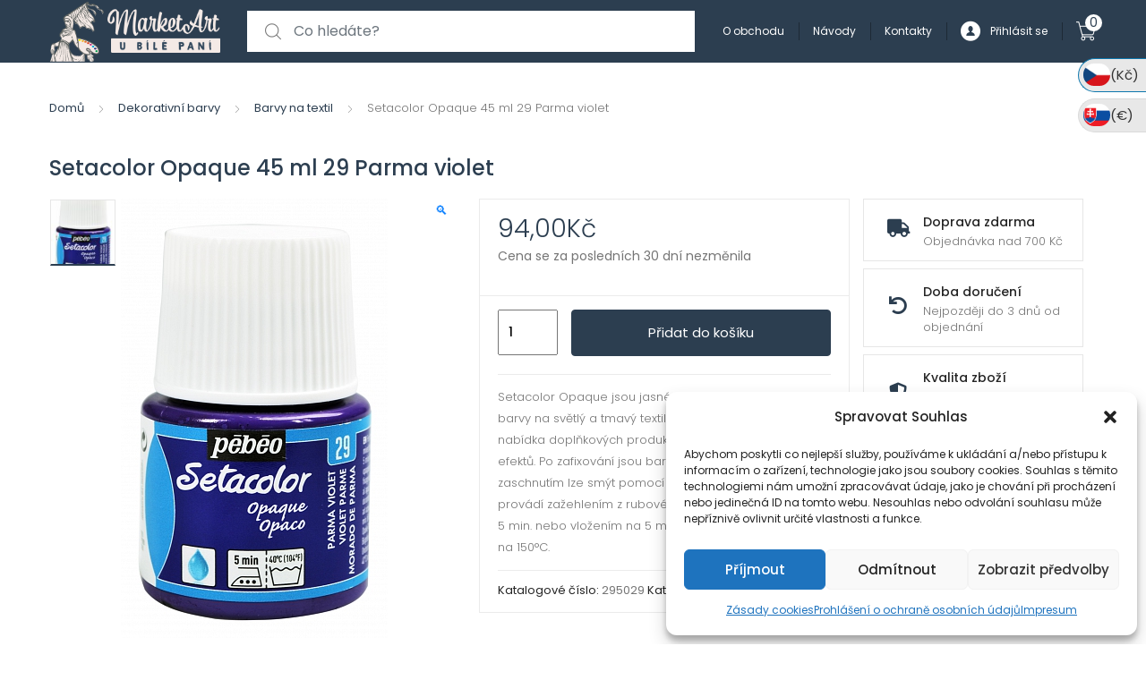

--- FILE ---
content_type: text/html; charset=UTF-8
request_url: https://www.marketart.cz/setacolor-opaque-45-ml-29-parma-violet/
body_size: 37191
content:
<!DOCTYPE html>
<html lang="cs">
<head>
<meta charset="UTF-8">
<meta name="viewport" content="width=device-width, initial-scale=1, shrink-to-fit=no">
<link rel="profile" href="http://gmpg.org/xfn/11">
<link rel="pingback" href="https://www.marketart.cz/xmlrpc.php">

<title>Setacolor Opaque 45 ml 29 Parma violet &#8211; MarketArt</title>
<meta name='robots' content='max-image-preview:large' />

<!-- Google Tag Manager for WordPress by gtm4wp.com -->
<script data-cfasync="false" data-pagespeed-no-defer>
	var gtm4wp_datalayer_name = "dataLayer";
	var dataLayer = dataLayer || [];
	const gtm4wp_use_sku_instead = false;
	const gtm4wp_id_prefix = '';
	const gtm4wp_remarketing = false;
	const gtm4wp_eec = true;
	const gtm4wp_classicec = false;
	const gtm4wp_currency = 'CZK';
	const gtm4wp_product_per_impression = 10;
	const gtm4wp_needs_shipping_address = false;
	const gtm4wp_business_vertical = 'retail';
	const gtm4wp_business_vertical_id = 'id';

	const gtm4wp_scrollerscript_debugmode         = false;
	const gtm4wp_scrollerscript_callbacktime      = 100;
	const gtm4wp_scrollerscript_readerlocation    = 150;
	const gtm4wp_scrollerscript_contentelementid  = "content";
	const gtm4wp_scrollerscript_scannertime       = 60;
</script>
<!-- End Google Tag Manager for WordPress by gtm4wp.com --><script type="text/javascript">
const gtm4wp_is_safari = /^((?!chrome|android).)*safari/i.test(navigator.userAgent);
if ( gtm4wp_is_safari ) {
	window.addEventListener('pageshow', function(event) {
		if ( event.persisted ) {
			// if Safari loads the page from cache usually by navigating with the back button
			// it creates issues with product list click tracking
			// therefore GTM4WP forces the page reload in this browser
			window.location.reload();
		}
	});
}
</script><link rel='dns-prefetch' href='//gate.gopay.cz' />
<link rel='dns-prefetch' href='//fonts.googleapis.com' />
<link rel="alternate" type="application/rss+xml" title="MarketArt &raquo; RSS zdroj" href="https://www.marketart.cz/feed/" />
<link rel="alternate" type="application/rss+xml" title="MarketArt &raquo; RSS komentářů" href="https://www.marketart.cz/comments/feed/" />
<link rel="alternate" title="oEmbed (JSON)" type="application/json+oembed" href="https://www.marketart.cz/wp-json/oembed/1.0/embed?url=https%3A%2F%2Fwww.marketart.cz%2Fsetacolor-opaque-45-ml-29-parma-violet%2F" />
<link rel="alternate" title="oEmbed (XML)" type="text/xml+oembed" href="https://www.marketart.cz/wp-json/oembed/1.0/embed?url=https%3A%2F%2Fwww.marketart.cz%2Fsetacolor-opaque-45-ml-29-parma-violet%2F&#038;format=xml" />
<style id='wp-img-auto-sizes-contain-inline-css' type='text/css'>
img:is([sizes=auto i],[sizes^="auto," i]){contain-intrinsic-size:3000px 1500px}
/*# sourceURL=wp-img-auto-sizes-contain-inline-css */
</style>
<style id='wp-emoji-styles-inline-css' type='text/css'>

	img.wp-smiley, img.emoji {
		display: inline !important;
		border: none !important;
		box-shadow: none !important;
		height: 1em !important;
		width: 1em !important;
		margin: 0 0.07em !important;
		vertical-align: -0.1em !important;
		background: none !important;
		padding: 0 !important;
	}
/*# sourceURL=wp-emoji-styles-inline-css */
</style>
<link rel='stylesheet' id='wp-block-library-css' href='https://www.marketart.cz/wp-includes/css/dist/block-library/style.min.css?ver=6.9' type='text/css' media='all' />
<link rel='stylesheet' id='wc-blocks-style-css' href='https://www.marketart.cz/wp-content/plugins/woocommerce/assets/client/blocks/wc-blocks.css?ver=wc-9.7.2' type='text/css' media='all' />
<style id='global-styles-inline-css' type='text/css'>
:root{--wp--preset--aspect-ratio--square: 1;--wp--preset--aspect-ratio--4-3: 4/3;--wp--preset--aspect-ratio--3-4: 3/4;--wp--preset--aspect-ratio--3-2: 3/2;--wp--preset--aspect-ratio--2-3: 2/3;--wp--preset--aspect-ratio--16-9: 16/9;--wp--preset--aspect-ratio--9-16: 9/16;--wp--preset--color--black: #000000;--wp--preset--color--cyan-bluish-gray: #abb8c3;--wp--preset--color--white: #ffffff;--wp--preset--color--pale-pink: #f78da7;--wp--preset--color--vivid-red: #cf2e2e;--wp--preset--color--luminous-vivid-orange: #ff6900;--wp--preset--color--luminous-vivid-amber: #fcb900;--wp--preset--color--light-green-cyan: #7bdcb5;--wp--preset--color--vivid-green-cyan: #00d084;--wp--preset--color--pale-cyan-blue: #8ed1fc;--wp--preset--color--vivid-cyan-blue: #0693e3;--wp--preset--color--vivid-purple: #9b51e0;--wp--preset--gradient--vivid-cyan-blue-to-vivid-purple: linear-gradient(135deg,rgb(6,147,227) 0%,rgb(155,81,224) 100%);--wp--preset--gradient--light-green-cyan-to-vivid-green-cyan: linear-gradient(135deg,rgb(122,220,180) 0%,rgb(0,208,130) 100%);--wp--preset--gradient--luminous-vivid-amber-to-luminous-vivid-orange: linear-gradient(135deg,rgb(252,185,0) 0%,rgb(255,105,0) 100%);--wp--preset--gradient--luminous-vivid-orange-to-vivid-red: linear-gradient(135deg,rgb(255,105,0) 0%,rgb(207,46,46) 100%);--wp--preset--gradient--very-light-gray-to-cyan-bluish-gray: linear-gradient(135deg,rgb(238,238,238) 0%,rgb(169,184,195) 100%);--wp--preset--gradient--cool-to-warm-spectrum: linear-gradient(135deg,rgb(74,234,220) 0%,rgb(151,120,209) 20%,rgb(207,42,186) 40%,rgb(238,44,130) 60%,rgb(251,105,98) 80%,rgb(254,248,76) 100%);--wp--preset--gradient--blush-light-purple: linear-gradient(135deg,rgb(255,206,236) 0%,rgb(152,150,240) 100%);--wp--preset--gradient--blush-bordeaux: linear-gradient(135deg,rgb(254,205,165) 0%,rgb(254,45,45) 50%,rgb(107,0,62) 100%);--wp--preset--gradient--luminous-dusk: linear-gradient(135deg,rgb(255,203,112) 0%,rgb(199,81,192) 50%,rgb(65,88,208) 100%);--wp--preset--gradient--pale-ocean: linear-gradient(135deg,rgb(255,245,203) 0%,rgb(182,227,212) 50%,rgb(51,167,181) 100%);--wp--preset--gradient--electric-grass: linear-gradient(135deg,rgb(202,248,128) 0%,rgb(113,206,126) 100%);--wp--preset--gradient--midnight: linear-gradient(135deg,rgb(2,3,129) 0%,rgb(40,116,252) 100%);--wp--preset--font-size--small: 13px;--wp--preset--font-size--medium: 20px;--wp--preset--font-size--large: 36px;--wp--preset--font-size--x-large: 42px;--wp--preset--font-family--inter: "Inter", sans-serif;--wp--preset--font-family--cardo: Cardo;--wp--preset--spacing--20: 0.44rem;--wp--preset--spacing--30: 0.67rem;--wp--preset--spacing--40: 1rem;--wp--preset--spacing--50: 1.5rem;--wp--preset--spacing--60: 2.25rem;--wp--preset--spacing--70: 3.38rem;--wp--preset--spacing--80: 5.06rem;--wp--preset--shadow--natural: 6px 6px 9px rgba(0, 0, 0, 0.2);--wp--preset--shadow--deep: 12px 12px 50px rgba(0, 0, 0, 0.4);--wp--preset--shadow--sharp: 6px 6px 0px rgba(0, 0, 0, 0.2);--wp--preset--shadow--outlined: 6px 6px 0px -3px rgb(255, 255, 255), 6px 6px rgb(0, 0, 0);--wp--preset--shadow--crisp: 6px 6px 0px rgb(0, 0, 0);}:where(.is-layout-flex){gap: 0.5em;}:where(.is-layout-grid){gap: 0.5em;}body .is-layout-flex{display: flex;}.is-layout-flex{flex-wrap: wrap;align-items: center;}.is-layout-flex > :is(*, div){margin: 0;}body .is-layout-grid{display: grid;}.is-layout-grid > :is(*, div){margin: 0;}:where(.wp-block-columns.is-layout-flex){gap: 2em;}:where(.wp-block-columns.is-layout-grid){gap: 2em;}:where(.wp-block-post-template.is-layout-flex){gap: 1.25em;}:where(.wp-block-post-template.is-layout-grid){gap: 1.25em;}.has-black-color{color: var(--wp--preset--color--black) !important;}.has-cyan-bluish-gray-color{color: var(--wp--preset--color--cyan-bluish-gray) !important;}.has-white-color{color: var(--wp--preset--color--white) !important;}.has-pale-pink-color{color: var(--wp--preset--color--pale-pink) !important;}.has-vivid-red-color{color: var(--wp--preset--color--vivid-red) !important;}.has-luminous-vivid-orange-color{color: var(--wp--preset--color--luminous-vivid-orange) !important;}.has-luminous-vivid-amber-color{color: var(--wp--preset--color--luminous-vivid-amber) !important;}.has-light-green-cyan-color{color: var(--wp--preset--color--light-green-cyan) !important;}.has-vivid-green-cyan-color{color: var(--wp--preset--color--vivid-green-cyan) !important;}.has-pale-cyan-blue-color{color: var(--wp--preset--color--pale-cyan-blue) !important;}.has-vivid-cyan-blue-color{color: var(--wp--preset--color--vivid-cyan-blue) !important;}.has-vivid-purple-color{color: var(--wp--preset--color--vivid-purple) !important;}.has-black-background-color{background-color: var(--wp--preset--color--black) !important;}.has-cyan-bluish-gray-background-color{background-color: var(--wp--preset--color--cyan-bluish-gray) !important;}.has-white-background-color{background-color: var(--wp--preset--color--white) !important;}.has-pale-pink-background-color{background-color: var(--wp--preset--color--pale-pink) !important;}.has-vivid-red-background-color{background-color: var(--wp--preset--color--vivid-red) !important;}.has-luminous-vivid-orange-background-color{background-color: var(--wp--preset--color--luminous-vivid-orange) !important;}.has-luminous-vivid-amber-background-color{background-color: var(--wp--preset--color--luminous-vivid-amber) !important;}.has-light-green-cyan-background-color{background-color: var(--wp--preset--color--light-green-cyan) !important;}.has-vivid-green-cyan-background-color{background-color: var(--wp--preset--color--vivid-green-cyan) !important;}.has-pale-cyan-blue-background-color{background-color: var(--wp--preset--color--pale-cyan-blue) !important;}.has-vivid-cyan-blue-background-color{background-color: var(--wp--preset--color--vivid-cyan-blue) !important;}.has-vivid-purple-background-color{background-color: var(--wp--preset--color--vivid-purple) !important;}.has-black-border-color{border-color: var(--wp--preset--color--black) !important;}.has-cyan-bluish-gray-border-color{border-color: var(--wp--preset--color--cyan-bluish-gray) !important;}.has-white-border-color{border-color: var(--wp--preset--color--white) !important;}.has-pale-pink-border-color{border-color: var(--wp--preset--color--pale-pink) !important;}.has-vivid-red-border-color{border-color: var(--wp--preset--color--vivid-red) !important;}.has-luminous-vivid-orange-border-color{border-color: var(--wp--preset--color--luminous-vivid-orange) !important;}.has-luminous-vivid-amber-border-color{border-color: var(--wp--preset--color--luminous-vivid-amber) !important;}.has-light-green-cyan-border-color{border-color: var(--wp--preset--color--light-green-cyan) !important;}.has-vivid-green-cyan-border-color{border-color: var(--wp--preset--color--vivid-green-cyan) !important;}.has-pale-cyan-blue-border-color{border-color: var(--wp--preset--color--pale-cyan-blue) !important;}.has-vivid-cyan-blue-border-color{border-color: var(--wp--preset--color--vivid-cyan-blue) !important;}.has-vivid-purple-border-color{border-color: var(--wp--preset--color--vivid-purple) !important;}.has-vivid-cyan-blue-to-vivid-purple-gradient-background{background: var(--wp--preset--gradient--vivid-cyan-blue-to-vivid-purple) !important;}.has-light-green-cyan-to-vivid-green-cyan-gradient-background{background: var(--wp--preset--gradient--light-green-cyan-to-vivid-green-cyan) !important;}.has-luminous-vivid-amber-to-luminous-vivid-orange-gradient-background{background: var(--wp--preset--gradient--luminous-vivid-amber-to-luminous-vivid-orange) !important;}.has-luminous-vivid-orange-to-vivid-red-gradient-background{background: var(--wp--preset--gradient--luminous-vivid-orange-to-vivid-red) !important;}.has-very-light-gray-to-cyan-bluish-gray-gradient-background{background: var(--wp--preset--gradient--very-light-gray-to-cyan-bluish-gray) !important;}.has-cool-to-warm-spectrum-gradient-background{background: var(--wp--preset--gradient--cool-to-warm-spectrum) !important;}.has-blush-light-purple-gradient-background{background: var(--wp--preset--gradient--blush-light-purple) !important;}.has-blush-bordeaux-gradient-background{background: var(--wp--preset--gradient--blush-bordeaux) !important;}.has-luminous-dusk-gradient-background{background: var(--wp--preset--gradient--luminous-dusk) !important;}.has-pale-ocean-gradient-background{background: var(--wp--preset--gradient--pale-ocean) !important;}.has-electric-grass-gradient-background{background: var(--wp--preset--gradient--electric-grass) !important;}.has-midnight-gradient-background{background: var(--wp--preset--gradient--midnight) !important;}.has-small-font-size{font-size: var(--wp--preset--font-size--small) !important;}.has-medium-font-size{font-size: var(--wp--preset--font-size--medium) !important;}.has-large-font-size{font-size: var(--wp--preset--font-size--large) !important;}.has-x-large-font-size{font-size: var(--wp--preset--font-size--x-large) !important;}
/*# sourceURL=global-styles-inline-css */
</style>

<style id='classic-theme-styles-inline-css' type='text/css'>
/*! This file is auto-generated */
.wp-block-button__link{color:#fff;background-color:#32373c;border-radius:9999px;box-shadow:none;text-decoration:none;padding:calc(.667em + 2px) calc(1.333em + 2px);font-size:1.125em}.wp-block-file__button{background:#32373c;color:#fff;text-decoration:none}
/*# sourceURL=/wp-includes/css/classic-themes.min.css */
</style>
<style id='extendify-gutenberg-patterns-and-templates-utilities-inline-css' type='text/css'>
.ext-absolute {
  position: absolute !important;
}

.ext-relative {
  position: relative !important;
}

.ext-top-base {
  top: var(--wp--style--block-gap, 1.75rem) !important;
}

.ext-top-lg {
  top: var(--extendify--spacing--large, 3rem) !important;
}

.ext--top-base {
  top: calc(var(--wp--style--block-gap, 1.75rem) * -1) !important;
}

.ext--top-lg {
  top: calc(var(--extendify--spacing--large, 3rem) * -1) !important;
}

.ext-right-base {
  right: var(--wp--style--block-gap, 1.75rem) !important;
}

.ext-right-lg {
  right: var(--extendify--spacing--large, 3rem) !important;
}

.ext--right-base {
  right: calc(var(--wp--style--block-gap, 1.75rem) * -1) !important;
}

.ext--right-lg {
  right: calc(var(--extendify--spacing--large, 3rem) * -1) !important;
}

.ext-bottom-base {
  bottom: var(--wp--style--block-gap, 1.75rem) !important;
}

.ext-bottom-lg {
  bottom: var(--extendify--spacing--large, 3rem) !important;
}

.ext--bottom-base {
  bottom: calc(var(--wp--style--block-gap, 1.75rem) * -1) !important;
}

.ext--bottom-lg {
  bottom: calc(var(--extendify--spacing--large, 3rem) * -1) !important;
}

.ext-left-base {
  left: var(--wp--style--block-gap, 1.75rem) !important;
}

.ext-left-lg {
  left: var(--extendify--spacing--large, 3rem) !important;
}

.ext--left-base {
  left: calc(var(--wp--style--block-gap, 1.75rem) * -1) !important;
}

.ext--left-lg {
  left: calc(var(--extendify--spacing--large, 3rem) * -1) !important;
}

.ext-order-1 {
  order: 1 !important;
}

.ext-order-2 {
  order: 2 !important;
}

.ext-col-auto {
  grid-column: auto !important;
}

.ext-col-span-1 {
  grid-column: span 1 / span 1 !important;
}

.ext-col-span-2 {
  grid-column: span 2 / span 2 !important;
}

.ext-col-span-3 {
  grid-column: span 3 / span 3 !important;
}

.ext-col-span-4 {
  grid-column: span 4 / span 4 !important;
}

.ext-col-span-5 {
  grid-column: span 5 / span 5 !important;
}

.ext-col-span-6 {
  grid-column: span 6 / span 6 !important;
}

.ext-col-span-7 {
  grid-column: span 7 / span 7 !important;
}

.ext-col-span-8 {
  grid-column: span 8 / span 8 !important;
}

.ext-col-span-9 {
  grid-column: span 9 / span 9 !important;
}

.ext-col-span-10 {
  grid-column: span 10 / span 10 !important;
}

.ext-col-span-11 {
  grid-column: span 11 / span 11 !important;
}

.ext-col-span-12 {
  grid-column: span 12 / span 12 !important;
}

.ext-col-span-full {
  grid-column: 1 / -1 !important;
}

.ext-col-start-1 {
  grid-column-start: 1 !important;
}

.ext-col-start-2 {
  grid-column-start: 2 !important;
}

.ext-col-start-3 {
  grid-column-start: 3 !important;
}

.ext-col-start-4 {
  grid-column-start: 4 !important;
}

.ext-col-start-5 {
  grid-column-start: 5 !important;
}

.ext-col-start-6 {
  grid-column-start: 6 !important;
}

.ext-col-start-7 {
  grid-column-start: 7 !important;
}

.ext-col-start-8 {
  grid-column-start: 8 !important;
}

.ext-col-start-9 {
  grid-column-start: 9 !important;
}

.ext-col-start-10 {
  grid-column-start: 10 !important;
}

.ext-col-start-11 {
  grid-column-start: 11 !important;
}

.ext-col-start-12 {
  grid-column-start: 12 !important;
}

.ext-col-start-13 {
  grid-column-start: 13 !important;
}

.ext-col-start-auto {
  grid-column-start: auto !important;
}

.ext-col-end-1 {
  grid-column-end: 1 !important;
}

.ext-col-end-2 {
  grid-column-end: 2 !important;
}

.ext-col-end-3 {
  grid-column-end: 3 !important;
}

.ext-col-end-4 {
  grid-column-end: 4 !important;
}

.ext-col-end-5 {
  grid-column-end: 5 !important;
}

.ext-col-end-6 {
  grid-column-end: 6 !important;
}

.ext-col-end-7 {
  grid-column-end: 7 !important;
}

.ext-col-end-8 {
  grid-column-end: 8 !important;
}

.ext-col-end-9 {
  grid-column-end: 9 !important;
}

.ext-col-end-10 {
  grid-column-end: 10 !important;
}

.ext-col-end-11 {
  grid-column-end: 11 !important;
}

.ext-col-end-12 {
  grid-column-end: 12 !important;
}

.ext-col-end-13 {
  grid-column-end: 13 !important;
}

.ext-col-end-auto {
  grid-column-end: auto !important;
}

.ext-row-auto {
  grid-row: auto !important;
}

.ext-row-span-1 {
  grid-row: span 1 / span 1 !important;
}

.ext-row-span-2 {
  grid-row: span 2 / span 2 !important;
}

.ext-row-span-3 {
  grid-row: span 3 / span 3 !important;
}

.ext-row-span-4 {
  grid-row: span 4 / span 4 !important;
}

.ext-row-span-5 {
  grid-row: span 5 / span 5 !important;
}

.ext-row-span-6 {
  grid-row: span 6 / span 6 !important;
}

.ext-row-span-full {
  grid-row: 1 / -1 !important;
}

.ext-row-start-1 {
  grid-row-start: 1 !important;
}

.ext-row-start-2 {
  grid-row-start: 2 !important;
}

.ext-row-start-3 {
  grid-row-start: 3 !important;
}

.ext-row-start-4 {
  grid-row-start: 4 !important;
}

.ext-row-start-5 {
  grid-row-start: 5 !important;
}

.ext-row-start-6 {
  grid-row-start: 6 !important;
}

.ext-row-start-7 {
  grid-row-start: 7 !important;
}

.ext-row-start-auto {
  grid-row-start: auto !important;
}

.ext-row-end-1 {
  grid-row-end: 1 !important;
}

.ext-row-end-2 {
  grid-row-end: 2 !important;
}

.ext-row-end-3 {
  grid-row-end: 3 !important;
}

.ext-row-end-4 {
  grid-row-end: 4 !important;
}

.ext-row-end-5 {
  grid-row-end: 5 !important;
}

.ext-row-end-6 {
  grid-row-end: 6 !important;
}

.ext-row-end-7 {
  grid-row-end: 7 !important;
}

.ext-row-end-auto {
  grid-row-end: auto !important;
}

.ext-m-0:not([style*="margin"]) {
  margin: 0 !important;
}

.ext-m-auto:not([style*="margin"]) {
  margin: auto !important;
}

.ext-m-base:not([style*="margin"]) {
  margin: var(--wp--style--block-gap, 1.75rem) !important;
}

.ext-m-lg:not([style*="margin"]) {
  margin: var(--extendify--spacing--large, 3rem) !important;
}

.ext--m-base:not([style*="margin"]) {
  margin: calc(var(--wp--style--block-gap, 1.75rem) * -1) !important;
}

.ext--m-lg:not([style*="margin"]) {
  margin: calc(var(--extendify--spacing--large, 3rem) * -1) !important;
}

.ext-mx-0:not([style*="margin"]) {
  margin-left: 0 !important;
  margin-right: 0 !important;
}

.ext-mx-auto:not([style*="margin"]) {
  margin-left: auto !important;
  margin-right: auto !important;
}

.ext-mx-base:not([style*="margin"]) {
  margin-left: var(--wp--style--block-gap, 1.75rem) !important;
  margin-right: var(--wp--style--block-gap, 1.75rem) !important;
}

.ext-mx-lg:not([style*="margin"]) {
  margin-left: var(--extendify--spacing--large, 3rem) !important;
  margin-right: var(--extendify--spacing--large, 3rem) !important;
}

.ext--mx-base:not([style*="margin"]) {
  margin-left: calc(var(--wp--style--block-gap, 1.75rem) * -1) !important;
  margin-right: calc(var(--wp--style--block-gap, 1.75rem) * -1) !important;
}

.ext--mx-lg:not([style*="margin"]) {
  margin-left: calc(var(--extendify--spacing--large, 3rem) * -1) !important;
  margin-right: calc(var(--extendify--spacing--large, 3rem) * -1) !important;
}

.ext-my-0:not([style*="margin"]) {
  margin-top: 0 !important;
  margin-bottom: 0 !important;
}

.ext-my-auto:not([style*="margin"]) {
  margin-top: auto !important;
  margin-bottom: auto !important;
}

.ext-my-base:not([style*="margin"]) {
  margin-top: var(--wp--style--block-gap, 1.75rem) !important;
  margin-bottom: var(--wp--style--block-gap, 1.75rem) !important;
}

.ext-my-lg:not([style*="margin"]) {
  margin-top: var(--extendify--spacing--large, 3rem) !important;
  margin-bottom: var(--extendify--spacing--large, 3rem) !important;
}

.ext--my-base:not([style*="margin"]) {
  margin-top: calc(var(--wp--style--block-gap, 1.75rem) * -1) !important;
  margin-bottom: calc(var(--wp--style--block-gap, 1.75rem) * -1) !important;
}

.ext--my-lg:not([style*="margin"]) {
  margin-top: calc(var(--extendify--spacing--large, 3rem) * -1) !important;
  margin-bottom: calc(var(--extendify--spacing--large, 3rem) * -1) !important;
}

.ext-mt-0:not([style*="margin"]) {
  margin-top: 0 !important;
}

.ext-mt-auto:not([style*="margin"]) {
  margin-top: auto !important;
}

.ext-mt-base:not([style*="margin"]) {
  margin-top: var(--wp--style--block-gap, 1.75rem) !important;
}

.ext-mt-lg:not([style*="margin"]) {
  margin-top: var(--extendify--spacing--large, 3rem) !important;
}

.ext--mt-base:not([style*="margin"]) {
  margin-top: calc(var(--wp--style--block-gap, 1.75rem) * -1) !important;
}

.ext--mt-lg:not([style*="margin"]) {
  margin-top: calc(var(--extendify--spacing--large, 3rem) * -1) !important;
}

.ext-mr-0:not([style*="margin"]) {
  margin-right: 0 !important;
}

.ext-mr-auto:not([style*="margin"]) {
  margin-right: auto !important;
}

.ext-mr-base:not([style*="margin"]) {
  margin-right: var(--wp--style--block-gap, 1.75rem) !important;
}

.ext-mr-lg:not([style*="margin"]) {
  margin-right: var(--extendify--spacing--large, 3rem) !important;
}

.ext--mr-base:not([style*="margin"]) {
  margin-right: calc(var(--wp--style--block-gap, 1.75rem) * -1) !important;
}

.ext--mr-lg:not([style*="margin"]) {
  margin-right: calc(var(--extendify--spacing--large, 3rem) * -1) !important;
}

.ext-mb-0:not([style*="margin"]) {
  margin-bottom: 0 !important;
}

.ext-mb-auto:not([style*="margin"]) {
  margin-bottom: auto !important;
}

.ext-mb-base:not([style*="margin"]) {
  margin-bottom: var(--wp--style--block-gap, 1.75rem) !important;
}

.ext-mb-lg:not([style*="margin"]) {
  margin-bottom: var(--extendify--spacing--large, 3rem) !important;
}

.ext--mb-base:not([style*="margin"]) {
  margin-bottom: calc(var(--wp--style--block-gap, 1.75rem) * -1) !important;
}

.ext--mb-lg:not([style*="margin"]) {
  margin-bottom: calc(var(--extendify--spacing--large, 3rem) * -1) !important;
}

.ext-ml-0:not([style*="margin"]) {
  margin-left: 0 !important;
}

.ext-ml-auto:not([style*="margin"]) {
  margin-left: auto !important;
}

.ext-ml-base:not([style*="margin"]) {
  margin-left: var(--wp--style--block-gap, 1.75rem) !important;
}

.ext-ml-lg:not([style*="margin"]) {
  margin-left: var(--extendify--spacing--large, 3rem) !important;
}

.ext--ml-base:not([style*="margin"]) {
  margin-left: calc(var(--wp--style--block-gap, 1.75rem) * -1) !important;
}

.ext--ml-lg:not([style*="margin"]) {
  margin-left: calc(var(--extendify--spacing--large, 3rem) * -1) !important;
}

.ext-block {
  display: block !important;
}

.ext-inline-block {
  display: inline-block !important;
}

.ext-inline {
  display: inline !important;
}

.ext-flex {
  display: flex !important;
}

.ext-inline-flex {
  display: inline-flex !important;
}

.ext-grid {
  display: grid !important;
}

.ext-inline-grid {
  display: inline-grid !important;
}

.ext-hidden {
  display: none !important;
}

.ext-w-auto {
  width: auto !important;
}

.ext-w-full {
  width: 100% !important;
}

.ext-max-w-full {
  max-width: 100% !important;
}

.ext-flex-1 {
  flex: 1 1 0% !important;
}

.ext-flex-auto {
  flex: 1 1 auto !important;
}

.ext-flex-initial {
  flex: 0 1 auto !important;
}

.ext-flex-none {
  flex: none !important;
}

.ext-flex-shrink-0 {
  flex-shrink: 0 !important;
}

.ext-flex-shrink {
  flex-shrink: 1 !important;
}

.ext-flex-grow-0 {
  flex-grow: 0 !important;
}

.ext-flex-grow {
  flex-grow: 1 !important;
}

.ext-list-none {
  list-style-type: none !important;
}

.ext-grid-cols-1 {
  grid-template-columns: repeat(1, minmax(0, 1fr)) !important;
}

.ext-grid-cols-2 {
  grid-template-columns: repeat(2, minmax(0, 1fr)) !important;
}

.ext-grid-cols-3 {
  grid-template-columns: repeat(3, minmax(0, 1fr)) !important;
}

.ext-grid-cols-4 {
  grid-template-columns: repeat(4, minmax(0, 1fr)) !important;
}

.ext-grid-cols-5 {
  grid-template-columns: repeat(5, minmax(0, 1fr)) !important;
}

.ext-grid-cols-6 {
  grid-template-columns: repeat(6, minmax(0, 1fr)) !important;
}

.ext-grid-cols-7 {
  grid-template-columns: repeat(7, minmax(0, 1fr)) !important;
}

.ext-grid-cols-8 {
  grid-template-columns: repeat(8, minmax(0, 1fr)) !important;
}

.ext-grid-cols-9 {
  grid-template-columns: repeat(9, minmax(0, 1fr)) !important;
}

.ext-grid-cols-10 {
  grid-template-columns: repeat(10, minmax(0, 1fr)) !important;
}

.ext-grid-cols-11 {
  grid-template-columns: repeat(11, minmax(0, 1fr)) !important;
}

.ext-grid-cols-12 {
  grid-template-columns: repeat(12, minmax(0, 1fr)) !important;
}

.ext-grid-cols-none {
  grid-template-columns: none !important;
}

.ext-grid-rows-1 {
  grid-template-rows: repeat(1, minmax(0, 1fr)) !important;
}

.ext-grid-rows-2 {
  grid-template-rows: repeat(2, minmax(0, 1fr)) !important;
}

.ext-grid-rows-3 {
  grid-template-rows: repeat(3, minmax(0, 1fr)) !important;
}

.ext-grid-rows-4 {
  grid-template-rows: repeat(4, minmax(0, 1fr)) !important;
}

.ext-grid-rows-5 {
  grid-template-rows: repeat(5, minmax(0, 1fr)) !important;
}

.ext-grid-rows-6 {
  grid-template-rows: repeat(6, minmax(0, 1fr)) !important;
}

.ext-grid-rows-none {
  grid-template-rows: none !important;
}

.ext-flex-row {
  flex-direction: row !important;
}

.ext-flex-row-reverse {
  flex-direction: row-reverse !important;
}

.ext-flex-col {
  flex-direction: column !important;
}

.ext-flex-col-reverse {
  flex-direction: column-reverse !important;
}

.ext-flex-wrap {
  flex-wrap: wrap !important;
}

.ext-flex-wrap-reverse {
  flex-wrap: wrap-reverse !important;
}

.ext-flex-nowrap {
  flex-wrap: nowrap !important;
}

.ext-items-start {
  align-items: flex-start !important;
}

.ext-items-end {
  align-items: flex-end !important;
}

.ext-items-center {
  align-items: center !important;
}

.ext-items-baseline {
  align-items: baseline !important;
}

.ext-items-stretch {
  align-items: stretch !important;
}

.ext-justify-start {
  justify-content: flex-start !important;
}

.ext-justify-end {
  justify-content: flex-end !important;
}

.ext-justify-center {
  justify-content: center !important;
}

.ext-justify-between {
  justify-content: space-between !important;
}

.ext-justify-around {
  justify-content: space-around !important;
}

.ext-justify-evenly {
  justify-content: space-evenly !important;
}

.ext-justify-items-start {
  justify-items: start !important;
}

.ext-justify-items-end {
  justify-items: end !important;
}

.ext-justify-items-center {
  justify-items: center !important;
}

.ext-justify-items-stretch {
  justify-items: stretch !important;
}

.ext-gap-0 {
  gap: 0 !important;
}

.ext-gap-base {
  gap: var(--wp--style--block-gap, 1.75rem) !important;
}

.ext-gap-lg {
  gap: var(--extendify--spacing--large, 3rem) !important;
}

.ext-gap-x-0 {
  -moz-column-gap: 0 !important;
       column-gap: 0 !important;
}

.ext-gap-x-base {
  -moz-column-gap: var(--wp--style--block-gap, 1.75rem) !important;
       column-gap: var(--wp--style--block-gap, 1.75rem) !important;
}

.ext-gap-x-lg {
  -moz-column-gap: var(--extendify--spacing--large, 3rem) !important;
       column-gap: var(--extendify--spacing--large, 3rem) !important;
}

.ext-gap-y-0 {
  row-gap: 0 !important;
}

.ext-gap-y-base {
  row-gap: var(--wp--style--block-gap, 1.75rem) !important;
}

.ext-gap-y-lg {
  row-gap: var(--extendify--spacing--large, 3rem) !important;
}

.ext-justify-self-auto {
  justify-self: auto !important;
}

.ext-justify-self-start {
  justify-self: start !important;
}

.ext-justify-self-end {
  justify-self: end !important;
}

.ext-justify-self-center {
  justify-self: center !important;
}

.ext-justify-self-stretch {
  justify-self: stretch !important;
}

.ext-rounded-none {
  border-radius: 0px !important;
}

.ext-rounded-full {
  border-radius: 9999px !important;
}

.ext-rounded-t-none {
  border-top-left-radius: 0px !important;
  border-top-right-radius: 0px !important;
}

.ext-rounded-t-full {
  border-top-left-radius: 9999px !important;
  border-top-right-radius: 9999px !important;
}

.ext-rounded-r-none {
  border-top-right-radius: 0px !important;
  border-bottom-right-radius: 0px !important;
}

.ext-rounded-r-full {
  border-top-right-radius: 9999px !important;
  border-bottom-right-radius: 9999px !important;
}

.ext-rounded-b-none {
  border-bottom-right-radius: 0px !important;
  border-bottom-left-radius: 0px !important;
}

.ext-rounded-b-full {
  border-bottom-right-radius: 9999px !important;
  border-bottom-left-radius: 9999px !important;
}

.ext-rounded-l-none {
  border-top-left-radius: 0px !important;
  border-bottom-left-radius: 0px !important;
}

.ext-rounded-l-full {
  border-top-left-radius: 9999px !important;
  border-bottom-left-radius: 9999px !important;
}

.ext-rounded-tl-none {
  border-top-left-radius: 0px !important;
}

.ext-rounded-tl-full {
  border-top-left-radius: 9999px !important;
}

.ext-rounded-tr-none {
  border-top-right-radius: 0px !important;
}

.ext-rounded-tr-full {
  border-top-right-radius: 9999px !important;
}

.ext-rounded-br-none {
  border-bottom-right-radius: 0px !important;
}

.ext-rounded-br-full {
  border-bottom-right-radius: 9999px !important;
}

.ext-rounded-bl-none {
  border-bottom-left-radius: 0px !important;
}

.ext-rounded-bl-full {
  border-bottom-left-radius: 9999px !important;
}

.ext-border-0 {
  border-width: 0px !important;
}

.ext-border-t-0 {
  border-top-width: 0px !important;
}

.ext-border-r-0 {
  border-right-width: 0px !important;
}

.ext-border-b-0 {
  border-bottom-width: 0px !important;
}

.ext-border-l-0 {
  border-left-width: 0px !important;
}

.ext-p-0:not([style*="padding"]) {
  padding: 0 !important;
}

.ext-p-base:not([style*="padding"]) {
  padding: var(--wp--style--block-gap, 1.75rem) !important;
}

.ext-p-lg:not([style*="padding"]) {
  padding: var(--extendify--spacing--large, 3rem) !important;
}

.ext-px-0:not([style*="padding"]) {
  padding-left: 0 !important;
  padding-right: 0 !important;
}

.ext-px-base:not([style*="padding"]) {
  padding-left: var(--wp--style--block-gap, 1.75rem) !important;
  padding-right: var(--wp--style--block-gap, 1.75rem) !important;
}

.ext-px-lg:not([style*="padding"]) {
  padding-left: var(--extendify--spacing--large, 3rem) !important;
  padding-right: var(--extendify--spacing--large, 3rem) !important;
}

.ext-py-0:not([style*="padding"]) {
  padding-top: 0 !important;
  padding-bottom: 0 !important;
}

.ext-py-base:not([style*="padding"]) {
  padding-top: var(--wp--style--block-gap, 1.75rem) !important;
  padding-bottom: var(--wp--style--block-gap, 1.75rem) !important;
}

.ext-py-lg:not([style*="padding"]) {
  padding-top: var(--extendify--spacing--large, 3rem) !important;
  padding-bottom: var(--extendify--spacing--large, 3rem) !important;
}

.ext-pt-0:not([style*="padding"]) {
  padding-top: 0 !important;
}

.ext-pt-base:not([style*="padding"]) {
  padding-top: var(--wp--style--block-gap, 1.75rem) !important;
}

.ext-pt-lg:not([style*="padding"]) {
  padding-top: var(--extendify--spacing--large, 3rem) !important;
}

.ext-pr-0:not([style*="padding"]) {
  padding-right: 0 !important;
}

.ext-pr-base:not([style*="padding"]) {
  padding-right: var(--wp--style--block-gap, 1.75rem) !important;
}

.ext-pr-lg:not([style*="padding"]) {
  padding-right: var(--extendify--spacing--large, 3rem) !important;
}

.ext-pb-0:not([style*="padding"]) {
  padding-bottom: 0 !important;
}

.ext-pb-base:not([style*="padding"]) {
  padding-bottom: var(--wp--style--block-gap, 1.75rem) !important;
}

.ext-pb-lg:not([style*="padding"]) {
  padding-bottom: var(--extendify--spacing--large, 3rem) !important;
}

.ext-pl-0:not([style*="padding"]) {
  padding-left: 0 !important;
}

.ext-pl-base:not([style*="padding"]) {
  padding-left: var(--wp--style--block-gap, 1.75rem) !important;
}

.ext-pl-lg:not([style*="padding"]) {
  padding-left: var(--extendify--spacing--large, 3rem) !important;
}

.ext-text-left {
  text-align: left !important;
}

.ext-text-center {
  text-align: center !important;
}

.ext-text-right {
  text-align: right !important;
}

.ext-leading-none {
  line-height: 1 !important;
}

.ext-leading-tight {
  line-height: 1.25 !important;
}

.ext-leading-snug {
  line-height: 1.375 !important;
}

.ext-leading-normal {
  line-height: 1.5 !important;
}

.ext-leading-relaxed {
  line-height: 1.625 !important;
}

.ext-leading-loose {
  line-height: 2 !important;
}

.ext-aspect-square img {
  aspect-ratio: 1 / 1 !important;
  -o-object-fit: cover !important;
     object-fit: cover !important;
}

.ext-aspect-landscape img {
  aspect-ratio: 4 / 3 !important;
  -o-object-fit: cover !important;
     object-fit: cover !important;
}

.ext-aspect-landscape-wide img {
  aspect-ratio: 16 / 9 !important;
  -o-object-fit: cover !important;
     object-fit: cover !important;
}

.ext-aspect-portrait img {
  aspect-ratio: 3 / 4 !important;
  -o-object-fit: cover !important;
     object-fit: cover !important;
}

.ext-aspect-square .components-resizable-box__container,
.ext-aspect-landscape .components-resizable-box__container,
.ext-aspect-landscape-wide .components-resizable-box__container,
.ext-aspect-portrait .components-resizable-box__container {
  height: auto !important;
}

.clip-path--rhombus img {
  -webkit-clip-path: polygon(15% 6%, 80% 29%, 84% 93%, 23% 69%) !important;
          clip-path: polygon(15% 6%, 80% 29%, 84% 93%, 23% 69%) !important;
}

.clip-path--diamond img {
  -webkit-clip-path: polygon(5% 29%, 60% 2%, 91% 64%, 36% 89%) !important;
          clip-path: polygon(5% 29%, 60% 2%, 91% 64%, 36% 89%) !important;
}

.clip-path--rhombus-alt img {
  -webkit-clip-path: polygon(14% 9%, 85% 24%, 91% 89%, 19% 76%) !important;
          clip-path: polygon(14% 9%, 85% 24%, 91% 89%, 19% 76%) !important;
}

/*
The .ext utility is a top-level class that we use to target contents within our patterns.
We use it here to ensure columns blocks display well across themes.
*/

.wp-block-columns[class*="fullwidth-cols"] {
  /* no suggestion */
  margin-bottom: unset !important;
}

.wp-block-column.editor\:pointer-events-none {
  /* no suggestion */
  margin-top: 0 !important;
  margin-bottom: 0 !important;
}

.is-root-container.block-editor-block-list__layout
    > [data-align="full"]:not(:first-of-type)
    > .wp-block-column.editor\:pointer-events-none,
.is-root-container.block-editor-block-list__layout
    > [data-align="wide"]
    > .wp-block-column.editor\:pointer-events-none {
  /* no suggestion */
  margin-top: calc(-1 * var(--wp--style--block-gap, 28px)) !important;
}

.is-root-container.block-editor-block-list__layout
    > [data-align="full"]:not(:first-of-type)
    > .ext-my-0,
.is-root-container.block-editor-block-list__layout
    > [data-align="wide"]
    > .ext-my-0:not([style*="margin"]) {
  /* no suggestion */
  margin-top: calc(-1 * var(--wp--style--block-gap, 28px)) !important;
}

/* Some popular themes use padding instead of core margin for columns; remove it */

.ext .wp-block-columns .wp-block-column[style*="padding"] {
  /* no suggestion */
  padding-left: 0 !important;
  padding-right: 0 !important;
}

/* Some popular themes add double spacing between columns; remove it */

.ext
    .wp-block-columns
    + .wp-block-columns:not([class*="mt-"]):not([class*="my-"]):not([style*="margin"]) {
  /* no suggestion */
  margin-top: 0 !important;
}

[class*="fullwidth-cols"] .wp-block-column:first-child,
[class*="fullwidth-cols"] .wp-block-group:first-child {
  /* no suggestion */
}

[class*="fullwidth-cols"] .wp-block-column:first-child, [class*="fullwidth-cols"] .wp-block-group:first-child {
  margin-top: 0 !important;
}

[class*="fullwidth-cols"] .wp-block-column:last-child,
[class*="fullwidth-cols"] .wp-block-group:last-child {
  /* no suggestion */
}

[class*="fullwidth-cols"] .wp-block-column:last-child, [class*="fullwidth-cols"] .wp-block-group:last-child {
  margin-bottom: 0 !important;
}

[class*="fullwidth-cols"] .wp-block-column:first-child > * {
  /* no suggestion */
  margin-top: 0 !important;
}

[class*="fullwidth-cols"] .wp-block-column > *:first-child {
  /* no suggestion */
  margin-top: 0 !important;
}

[class*="fullwidth-cols"] .wp-block-column > *:last-child {
  /* no suggestion */
  margin-bottom: 0 !important;
}

.ext .is-not-stacked-on-mobile .wp-block-column {
  /* no suggestion */
  margin-bottom: 0 !important;
}

/* Add base margin bottom to all columns */

.wp-block-columns[class*="fullwidth-cols"]:not(.is-not-stacked-on-mobile)
    > .wp-block-column:not(:last-child) {
  /* no suggestion */
  margin-bottom: var(--wp--style--block-gap, 1.75rem) !important;
}

@media (min-width: 782px) {
  .wp-block-columns[class*="fullwidth-cols"]:not(.is-not-stacked-on-mobile)
        > .wp-block-column:not(:last-child) {
    /* no suggestion */
    margin-bottom: 0 !important;
  }
}

/* Remove margin bottom from "not-stacked" columns */

.wp-block-columns[class*="fullwidth-cols"].is-not-stacked-on-mobile
    > .wp-block-column {
  /* no suggestion */
  margin-bottom: 0 !important;
}

@media (min-width: 600px) and (max-width: 781px) {
  .wp-block-columns[class*="fullwidth-cols"]:not(.is-not-stacked-on-mobile)
        > .wp-block-column:nth-child(even) {
    /* no suggestion */
    margin-left: var(--wp--style--block-gap, 2em) !important;
  }
}

/*
    The `tablet:fullwidth-cols` and `desktop:fullwidth-cols` utilities are used
    to counter the core/columns responsive for at our breakpoints.
*/

@media (max-width: 781px) {
  .tablet\:fullwidth-cols.wp-block-columns:not(.is-not-stacked-on-mobile) {
    flex-wrap: wrap !important;
  }

  .tablet\:fullwidth-cols.wp-block-columns:not(.is-not-stacked-on-mobile)
        > .wp-block-column {
    margin-left: 0 !important;
  }

  .tablet\:fullwidth-cols.wp-block-columns:not(.is-not-stacked-on-mobile)
        > .wp-block-column:not([style*="margin"]) {
    /* no suggestion */
    margin-left: 0 !important;
  }

  .tablet\:fullwidth-cols.wp-block-columns:not(.is-not-stacked-on-mobile)
        > .wp-block-column {
    flex-basis: 100% !important; /* Required to negate core/columns flex-basis */
  }
}

@media (max-width: 1079px) {
  .desktop\:fullwidth-cols.wp-block-columns:not(.is-not-stacked-on-mobile) {
    flex-wrap: wrap !important;
  }

  .desktop\:fullwidth-cols.wp-block-columns:not(.is-not-stacked-on-mobile)
        > .wp-block-column {
    margin-left: 0 !important;
  }

  .desktop\:fullwidth-cols.wp-block-columns:not(.is-not-stacked-on-mobile)
        > .wp-block-column:not([style*="margin"]) {
    /* no suggestion */
    margin-left: 0 !important;
  }

  .desktop\:fullwidth-cols.wp-block-columns:not(.is-not-stacked-on-mobile)
        > .wp-block-column {
    flex-basis: 100% !important; /* Required to negate core/columns flex-basis */
  }

  .desktop\:fullwidth-cols.wp-block-columns:not(.is-not-stacked-on-mobile)
        > .wp-block-column:not(:last-child) {
    margin-bottom: var(--wp--style--block-gap, 1.75rem) !important;
  }
}

.direction-rtl {
  direction: rtl !important;
}

.direction-ltr {
  direction: ltr !important;
}

/* Use "is-style-" prefix to support adding this style to the core/list block */

.is-style-inline-list {
  padding-left: 0 !important;
}

.is-style-inline-list li {
  /* no suggestion */
  list-style-type: none !important;
}

@media (min-width: 782px) {
  .is-style-inline-list li {
    margin-right: var(--wp--style--block-gap, 1.75rem) !important;
    display: inline !important;
  }
}

.is-style-inline-list li:first-child {
  /* no suggestion */
}

@media (min-width: 782px) {
  .is-style-inline-list li:first-child {
    margin-left: 0 !important;
  }
}

.is-style-inline-list li:last-child {
  /* no suggestion */
}

@media (min-width: 782px) {
  .is-style-inline-list li:last-child {
    margin-right: 0 !important;
  }
}

.bring-to-front {
  position: relative !important;
  z-index: 10 !important;
}

.text-stroke {
  -webkit-text-stroke-width: var(
        --wp--custom--typography--text-stroke-width,
        2px
    ) !important;
  -webkit-text-stroke-color: var(--wp--preset--color--background) !important;
}

.text-stroke--primary {
  -webkit-text-stroke-width: var(
        --wp--custom--typography--text-stroke-width,
        2px
    ) !important;
  -webkit-text-stroke-color: var(--wp--preset--color--primary) !important;
}

.text-stroke--secondary {
  -webkit-text-stroke-width: var(
        --wp--custom--typography--text-stroke-width,
        2px
    ) !important;
  -webkit-text-stroke-color: var(--wp--preset--color--secondary) !important;
}

.editor\:no-caption .block-editor-rich-text__editable {
  display: none !important;
}

.editor\:no-inserter > .block-list-appender,
.editor\:no-inserter .wp-block-group__inner-container > .block-list-appender {
  display: none !important;
}

.editor\:no-inserter .wp-block-cover__inner-container > .block-list-appender {
  display: none !important;
}

.editor\:no-inserter .wp-block-column:not(.is-selected) > .block-list-appender {
  display: none !important;
}

.editor\:no-resize .components-resizable-box__handle::after,
.editor\:no-resize .components-resizable-box__side-handle::before,
.editor\:no-resize .components-resizable-box__handle {
  display: none !important;
  pointer-events: none !important;
}

.editor\:no-resize .components-resizable-box__container {
  display: block !important;
}

.editor\:pointer-events-none {
  pointer-events: none !important;
}

.is-style-angled {
  /* no suggestion */
  align-items: center !important;
  justify-content: flex-end !important;
}

.ext .is-style-angled > [class*="_inner-container"] {
  align-items: center !important;
}

.is-style-angled .wp-block-cover__image-background,
.is-style-angled .wp-block-cover__video-background {
  /* no suggestion */
  -webkit-clip-path: polygon(0 0, 30% 0%, 50% 100%, 0% 100%) !important;
          clip-path: polygon(0 0, 30% 0%, 50% 100%, 0% 100%) !important;
  z-index: 1 !important;
}

@media (min-width: 782px) {
  .is-style-angled .wp-block-cover__image-background,
    .is-style-angled .wp-block-cover__video-background {
    /* no suggestion */
    -webkit-clip-path: polygon(0 0, 55% 0%, 65% 100%, 0% 100%) !important;
            clip-path: polygon(0 0, 55% 0%, 65% 100%, 0% 100%) !important;
  }
}

.has-foreground-color {
  /* no suggestion */
  color: var(--wp--preset--color--foreground, #000) !important;
}

.has-foreground-background-color {
  /* no suggestion */
  background-color: var(--wp--preset--color--foreground, #000) !important;
}

.has-background-color {
  /* no suggestion */
  color: var(--wp--preset--color--background, #fff) !important;
}

.has-background-background-color {
  /* no suggestion */
  background-color: var(--wp--preset--color--background, #fff) !important;
}

.has-primary-color {
  /* no suggestion */
  color: var(--wp--preset--color--primary, #4b5563) !important;
}

.has-primary-background-color {
  /* no suggestion */
  background-color: var(--wp--preset--color--primary, #4b5563) !important;
}

.has-secondary-color {
  /* no suggestion */
  color: var(--wp--preset--color--secondary, #9ca3af) !important;
}

.has-secondary-background-color {
  /* no suggestion */
  background-color: var(--wp--preset--color--secondary, #9ca3af) !important;
}

/* Ensure themes that target specific elements use the right colors */

.ext.has-text-color p,
.ext.has-text-color h1,
.ext.has-text-color h2,
.ext.has-text-color h3,
.ext.has-text-color h4,
.ext.has-text-color h5,
.ext.has-text-color h6 {
  /* no suggestion */
  color: currentColor !important;
}

.has-white-color {
  /* no suggestion */
  color: var(--wp--preset--color--white, #fff) !important;
}

.has-black-color {
  /* no suggestion */
  color: var(--wp--preset--color--black, #000) !important;
}

.has-ext-foreground-background-color {
  /* no suggestion */
  background-color: var(
        --wp--preset--color--foreground,
        var(--wp--preset--color--black, #000)
    ) !important;
}

.has-ext-primary-background-color {
  /* no suggestion */
  background-color: var(
        --wp--preset--color--primary,
        var(--wp--preset--color--cyan-bluish-gray, #000)
    ) !important;
}

/* Fix button borders with specified background colors */

.wp-block-button__link.has-black-background-color {
  /* no suggestion */
  border-color: var(--wp--preset--color--black, #000) !important;
}

.wp-block-button__link.has-white-background-color {
  /* no suggestion */
  border-color: var(--wp--preset--color--white, #fff) !important;
}

.has-ext-small-font-size {
  /* no suggestion */
  font-size: var(--wp--preset--font-size--ext-small) !important;
}

.has-ext-medium-font-size {
  /* no suggestion */
  font-size: var(--wp--preset--font-size--ext-medium) !important;
}

.has-ext-large-font-size {
  /* no suggestion */
  font-size: var(--wp--preset--font-size--ext-large) !important;
  line-height: 1.2 !important;
}

.has-ext-x-large-font-size {
  /* no suggestion */
  font-size: var(--wp--preset--font-size--ext-x-large) !important;
  line-height: 1 !important;
}

.has-ext-xx-large-font-size {
  /* no suggestion */
  font-size: var(--wp--preset--font-size--ext-xx-large) !important;
  line-height: 1 !important;
}

/* Line height */

.has-ext-x-large-font-size:not([style*="line-height"]) {
  /* no suggestion */
  line-height: 1.1 !important;
}

.has-ext-xx-large-font-size:not([style*="line-height"]) {
  /* no suggestion */
  line-height: 1.1 !important;
}

.ext .wp-block-group > * {
  /* Line height */
  margin-top: 0 !important;
  margin-bottom: 0 !important;
}

.ext .wp-block-group > * + * {
  margin-top: var(--wp--style--block-gap, 1.75rem) !important;
  margin-bottom: 0 !important;
}

.ext h2 {
  margin-top: var(--wp--style--block-gap, 1.75rem) !important;
  margin-bottom: var(--wp--style--block-gap, 1.75rem) !important;
}

.has-ext-x-large-font-size + p,
.has-ext-x-large-font-size + h3 {
  margin-top: 0.5rem !important;
}

.ext .wp-block-buttons > .wp-block-button.wp-block-button__width-25 {
  width: calc(25% - var(--wp--style--block-gap, 0.5em) * 0.75) !important;
  min-width: 12rem !important;
}

/* Classic themes use an inner [class*="_inner-container"] that our utilities cannot directly target, so we need to do so with a few */

.ext .ext-grid > [class*="_inner-container"] {
  /* no suggestion */
  display: grid !important;
}

/* Unhinge grid for container blocks in classic themes, and < 5.9 */

.ext > [class*="_inner-container"] > .ext-grid:not([class*="columns"]),
.ext
    > [class*="_inner-container"]
    > .wp-block
    > .ext-grid:not([class*="columns"]) {
  /* no suggestion */
  display: initial !important;
}

/* Grid Columns */

.ext .ext-grid-cols-1 > [class*="_inner-container"] {
  /* no suggestion */
  grid-template-columns: repeat(1, minmax(0, 1fr)) !important;
}

.ext .ext-grid-cols-2 > [class*="_inner-container"] {
  /* no suggestion */
  grid-template-columns: repeat(2, minmax(0, 1fr)) !important;
}

.ext .ext-grid-cols-3 > [class*="_inner-container"] {
  /* no suggestion */
  grid-template-columns: repeat(3, minmax(0, 1fr)) !important;
}

.ext .ext-grid-cols-4 > [class*="_inner-container"] {
  /* no suggestion */
  grid-template-columns: repeat(4, minmax(0, 1fr)) !important;
}

.ext .ext-grid-cols-5 > [class*="_inner-container"] {
  /* no suggestion */
  grid-template-columns: repeat(5, minmax(0, 1fr)) !important;
}

.ext .ext-grid-cols-6 > [class*="_inner-container"] {
  /* no suggestion */
  grid-template-columns: repeat(6, minmax(0, 1fr)) !important;
}

.ext .ext-grid-cols-7 > [class*="_inner-container"] {
  /* no suggestion */
  grid-template-columns: repeat(7, minmax(0, 1fr)) !important;
}

.ext .ext-grid-cols-8 > [class*="_inner-container"] {
  /* no suggestion */
  grid-template-columns: repeat(8, minmax(0, 1fr)) !important;
}

.ext .ext-grid-cols-9 > [class*="_inner-container"] {
  /* no suggestion */
  grid-template-columns: repeat(9, minmax(0, 1fr)) !important;
}

.ext .ext-grid-cols-10 > [class*="_inner-container"] {
  /* no suggestion */
  grid-template-columns: repeat(10, minmax(0, 1fr)) !important;
}

.ext .ext-grid-cols-11 > [class*="_inner-container"] {
  /* no suggestion */
  grid-template-columns: repeat(11, minmax(0, 1fr)) !important;
}

.ext .ext-grid-cols-12 > [class*="_inner-container"] {
  /* no suggestion */
  grid-template-columns: repeat(12, minmax(0, 1fr)) !important;
}

.ext .ext-grid-cols-13 > [class*="_inner-container"] {
  /* no suggestion */
  grid-template-columns: repeat(13, minmax(0, 1fr)) !important;
}

.ext .ext-grid-cols-none > [class*="_inner-container"] {
  /* no suggestion */
  grid-template-columns: none !important;
}

/* Grid Rows */

.ext .ext-grid-rows-1 > [class*="_inner-container"] {
  /* no suggestion */
  grid-template-rows: repeat(1, minmax(0, 1fr)) !important;
}

.ext .ext-grid-rows-2 > [class*="_inner-container"] {
  /* no suggestion */
  grid-template-rows: repeat(2, minmax(0, 1fr)) !important;
}

.ext .ext-grid-rows-3 > [class*="_inner-container"] {
  /* no suggestion */
  grid-template-rows: repeat(3, minmax(0, 1fr)) !important;
}

.ext .ext-grid-rows-4 > [class*="_inner-container"] {
  /* no suggestion */
  grid-template-rows: repeat(4, minmax(0, 1fr)) !important;
}

.ext .ext-grid-rows-5 > [class*="_inner-container"] {
  /* no suggestion */
  grid-template-rows: repeat(5, minmax(0, 1fr)) !important;
}

.ext .ext-grid-rows-6 > [class*="_inner-container"] {
  /* no suggestion */
  grid-template-rows: repeat(6, minmax(0, 1fr)) !important;
}

.ext .ext-grid-rows-none > [class*="_inner-container"] {
  /* no suggestion */
  grid-template-rows: none !important;
}

/* Align */

.ext .ext-items-start > [class*="_inner-container"] {
  align-items: flex-start !important;
}

.ext .ext-items-end > [class*="_inner-container"] {
  align-items: flex-end !important;
}

.ext .ext-items-center > [class*="_inner-container"] {
  align-items: center !important;
}

.ext .ext-items-baseline > [class*="_inner-container"] {
  align-items: baseline !important;
}

.ext .ext-items-stretch > [class*="_inner-container"] {
  align-items: stretch !important;
}

.ext.wp-block-group > *:last-child {
  /* no suggestion */
  margin-bottom: 0 !important;
}

/* For <5.9 */

.ext .wp-block-group__inner-container {
  /* no suggestion */
  padding: 0 !important;
}

.ext.has-background {
  /* no suggestion */
  padding-left: var(--wp--style--block-gap, 1.75rem) !important;
  padding-right: var(--wp--style--block-gap, 1.75rem) !important;
}

/* Fallback for classic theme group blocks */

.ext *[class*="inner-container"] > .alignwide *[class*="inner-container"],
.ext
    *[class*="inner-container"]
    > [data-align="wide"]
    *[class*="inner-container"] {
  /* no suggestion */
  max-width: var(--responsive--alignwide-width, 120rem) !important;
}

.ext *[class*="inner-container"] > .alignwide *[class*="inner-container"] > *,
.ext
    *[class*="inner-container"]
    > [data-align="wide"]
    *[class*="inner-container"]
    > * {
  /* no suggestion */
}

.ext *[class*="inner-container"] > .alignwide *[class*="inner-container"] > *, .ext
    *[class*="inner-container"]
    > [data-align="wide"]
    *[class*="inner-container"]
    > * {
  max-width: 100% !important;
}

/* Ensure image block display is standardized */

.ext .wp-block-image {
  /* no suggestion */
  position: relative !important;
  text-align: center !important;
}

.ext .wp-block-image img {
  /* no suggestion */
  display: inline-block !important;
  vertical-align: middle !important;
}

body {
  /* no suggestion */
  /* We need to abstract this out of tailwind.config because clamp doesnt translate with negative margins */
  --extendify--spacing--large: var(
        --wp--custom--spacing--large,
        clamp(2em, 8vw, 8em)
    ) !important;
  /* Add pattern preset font sizes */
  --wp--preset--font-size--ext-small: 1rem !important;
  --wp--preset--font-size--ext-medium: 1.125rem !important;
  --wp--preset--font-size--ext-large: clamp(1.65rem, 3.5vw, 2.15rem) !important;
  --wp--preset--font-size--ext-x-large: clamp(3rem, 6vw, 4.75rem) !important;
  --wp--preset--font-size--ext-xx-large: clamp(3.25rem, 7.5vw, 5.75rem) !important;
  /* Fallbacks for pre 5.9 themes */
  --wp--preset--color--black: #000 !important;
  --wp--preset--color--white: #fff !important;
}

.ext * {
  box-sizing: border-box !important;
}

/* Astra: Remove spacer block visuals in the library */

.block-editor-block-preview__content-iframe
    .ext
    [data-type="core/spacer"]
    .components-resizable-box__container {
  /* no suggestion */
  background: transparent !important;
}

.block-editor-block-preview__content-iframe
    .ext
    [data-type="core/spacer"]
    .block-library-spacer__resize-container::before {
  /* no suggestion */
  display: none !important;
}

/* Twenty Twenty adds a lot of margin automatically to blocks. We only want our own margin added to our patterns. */

.ext .wp-block-group__inner-container figure.wp-block-gallery.alignfull {
  /* no suggestion */
  margin-top: unset !important;
  margin-bottom: unset !important;
}

/* Ensure no funky business is assigned to alignwide */

.ext .alignwide {
  /* no suggestion */
  margin-left: auto !important;
  margin-right: auto !important;
}

/* Negate blockGap being inappropriately assigned in the editor */

.is-root-container.block-editor-block-list__layout
    > [data-align="full"]:not(:first-of-type)
    > .ext-my-0,
.is-root-container.block-editor-block-list__layout
    > [data-align="wide"]
    > .ext-my-0:not([style*="margin"]) {
  /* no suggestion */
  margin-top: calc(-1 * var(--wp--style--block-gap, 28px)) !important;
}

/* Ensure vh content in previews looks taller */

.block-editor-block-preview__content-iframe .preview\:min-h-50 {
  /* no suggestion */
  min-height: 50vw !important;
}

.block-editor-block-preview__content-iframe .preview\:min-h-60 {
  /* no suggestion */
  min-height: 60vw !important;
}

.block-editor-block-preview__content-iframe .preview\:min-h-70 {
  /* no suggestion */
  min-height: 70vw !important;
}

.block-editor-block-preview__content-iframe .preview\:min-h-80 {
  /* no suggestion */
  min-height: 80vw !important;
}

.block-editor-block-preview__content-iframe .preview\:min-h-100 {
  /* no suggestion */
  min-height: 100vw !important;
}

/*  Removes excess margin when applied to the alignfull parent div in Block Themes */

.ext-mr-0.alignfull:not([style*="margin"]):not([style*="margin"]) {
  /* no suggestion */
  margin-right: 0 !important;
}

.ext-ml-0:not([style*="margin"]):not([style*="margin"]) {
  /* no suggestion */
  margin-left: 0 !important;
}

/*  Ensures fullwidth blocks display properly in the editor when margin is zeroed out */

.is-root-container
    .wp-block[data-align="full"]
    > .ext-mx-0:not([style*="margin"]):not([style*="margin"]) {
  /* no suggestion */
  margin-right: calc(1 * var(--wp--custom--spacing--outer, 0)) !important;
  margin-left: calc(1 * var(--wp--custom--spacing--outer, 0)) !important;
  overflow: hidden !important;
  width: unset !important;
}

@media (min-width: 782px) {
  .tablet\:ext-absolute {
    position: absolute !important;
  }

  .tablet\:ext-relative {
    position: relative !important;
  }

  .tablet\:ext-top-base {
    top: var(--wp--style--block-gap, 1.75rem) !important;
  }

  .tablet\:ext-top-lg {
    top: var(--extendify--spacing--large, 3rem) !important;
  }

  .tablet\:ext--top-base {
    top: calc(var(--wp--style--block-gap, 1.75rem) * -1) !important;
  }

  .tablet\:ext--top-lg {
    top: calc(var(--extendify--spacing--large, 3rem) * -1) !important;
  }

  .tablet\:ext-right-base {
    right: var(--wp--style--block-gap, 1.75rem) !important;
  }

  .tablet\:ext-right-lg {
    right: var(--extendify--spacing--large, 3rem) !important;
  }

  .tablet\:ext--right-base {
    right: calc(var(--wp--style--block-gap, 1.75rem) * -1) !important;
  }

  .tablet\:ext--right-lg {
    right: calc(var(--extendify--spacing--large, 3rem) * -1) !important;
  }

  .tablet\:ext-bottom-base {
    bottom: var(--wp--style--block-gap, 1.75rem) !important;
  }

  .tablet\:ext-bottom-lg {
    bottom: var(--extendify--spacing--large, 3rem) !important;
  }

  .tablet\:ext--bottom-base {
    bottom: calc(var(--wp--style--block-gap, 1.75rem) * -1) !important;
  }

  .tablet\:ext--bottom-lg {
    bottom: calc(var(--extendify--spacing--large, 3rem) * -1) !important;
  }

  .tablet\:ext-left-base {
    left: var(--wp--style--block-gap, 1.75rem) !important;
  }

  .tablet\:ext-left-lg {
    left: var(--extendify--spacing--large, 3rem) !important;
  }

  .tablet\:ext--left-base {
    left: calc(var(--wp--style--block-gap, 1.75rem) * -1) !important;
  }

  .tablet\:ext--left-lg {
    left: calc(var(--extendify--spacing--large, 3rem) * -1) !important;
  }

  .tablet\:ext-order-1 {
    order: 1 !important;
  }

  .tablet\:ext-order-2 {
    order: 2 !important;
  }

  .tablet\:ext-m-0:not([style*="margin"]) {
    margin: 0 !important;
  }

  .tablet\:ext-m-auto:not([style*="margin"]) {
    margin: auto !important;
  }

  .tablet\:ext-m-base:not([style*="margin"]) {
    margin: var(--wp--style--block-gap, 1.75rem) !important;
  }

  .tablet\:ext-m-lg:not([style*="margin"]) {
    margin: var(--extendify--spacing--large, 3rem) !important;
  }

  .tablet\:ext--m-base:not([style*="margin"]) {
    margin: calc(var(--wp--style--block-gap, 1.75rem) * -1) !important;
  }

  .tablet\:ext--m-lg:not([style*="margin"]) {
    margin: calc(var(--extendify--spacing--large, 3rem) * -1) !important;
  }

  .tablet\:ext-mx-0:not([style*="margin"]) {
    margin-left: 0 !important;
    margin-right: 0 !important;
  }

  .tablet\:ext-mx-auto:not([style*="margin"]) {
    margin-left: auto !important;
    margin-right: auto !important;
  }

  .tablet\:ext-mx-base:not([style*="margin"]) {
    margin-left: var(--wp--style--block-gap, 1.75rem) !important;
    margin-right: var(--wp--style--block-gap, 1.75rem) !important;
  }

  .tablet\:ext-mx-lg:not([style*="margin"]) {
    margin-left: var(--extendify--spacing--large, 3rem) !important;
    margin-right: var(--extendify--spacing--large, 3rem) !important;
  }

  .tablet\:ext--mx-base:not([style*="margin"]) {
    margin-left: calc(var(--wp--style--block-gap, 1.75rem) * -1) !important;
    margin-right: calc(var(--wp--style--block-gap, 1.75rem) * -1) !important;
  }

  .tablet\:ext--mx-lg:not([style*="margin"]) {
    margin-left: calc(var(--extendify--spacing--large, 3rem) * -1) !important;
    margin-right: calc(var(--extendify--spacing--large, 3rem) * -1) !important;
  }

  .tablet\:ext-my-0:not([style*="margin"]) {
    margin-top: 0 !important;
    margin-bottom: 0 !important;
  }

  .tablet\:ext-my-auto:not([style*="margin"]) {
    margin-top: auto !important;
    margin-bottom: auto !important;
  }

  .tablet\:ext-my-base:not([style*="margin"]) {
    margin-top: var(--wp--style--block-gap, 1.75rem) !important;
    margin-bottom: var(--wp--style--block-gap, 1.75rem) !important;
  }

  .tablet\:ext-my-lg:not([style*="margin"]) {
    margin-top: var(--extendify--spacing--large, 3rem) !important;
    margin-bottom: var(--extendify--spacing--large, 3rem) !important;
  }

  .tablet\:ext--my-base:not([style*="margin"]) {
    margin-top: calc(var(--wp--style--block-gap, 1.75rem) * -1) !important;
    margin-bottom: calc(var(--wp--style--block-gap, 1.75rem) * -1) !important;
  }

  .tablet\:ext--my-lg:not([style*="margin"]) {
    margin-top: calc(var(--extendify--spacing--large, 3rem) * -1) !important;
    margin-bottom: calc(var(--extendify--spacing--large, 3rem) * -1) !important;
  }

  .tablet\:ext-mt-0:not([style*="margin"]) {
    margin-top: 0 !important;
  }

  .tablet\:ext-mt-auto:not([style*="margin"]) {
    margin-top: auto !important;
  }

  .tablet\:ext-mt-base:not([style*="margin"]) {
    margin-top: var(--wp--style--block-gap, 1.75rem) !important;
  }

  .tablet\:ext-mt-lg:not([style*="margin"]) {
    margin-top: var(--extendify--spacing--large, 3rem) !important;
  }

  .tablet\:ext--mt-base:not([style*="margin"]) {
    margin-top: calc(var(--wp--style--block-gap, 1.75rem) * -1) !important;
  }

  .tablet\:ext--mt-lg:not([style*="margin"]) {
    margin-top: calc(var(--extendify--spacing--large, 3rem) * -1) !important;
  }

  .tablet\:ext-mr-0:not([style*="margin"]) {
    margin-right: 0 !important;
  }

  .tablet\:ext-mr-auto:not([style*="margin"]) {
    margin-right: auto !important;
  }

  .tablet\:ext-mr-base:not([style*="margin"]) {
    margin-right: var(--wp--style--block-gap, 1.75rem) !important;
  }

  .tablet\:ext-mr-lg:not([style*="margin"]) {
    margin-right: var(--extendify--spacing--large, 3rem) !important;
  }

  .tablet\:ext--mr-base:not([style*="margin"]) {
    margin-right: calc(var(--wp--style--block-gap, 1.75rem) * -1) !important;
  }

  .tablet\:ext--mr-lg:not([style*="margin"]) {
    margin-right: calc(var(--extendify--spacing--large, 3rem) * -1) !important;
  }

  .tablet\:ext-mb-0:not([style*="margin"]) {
    margin-bottom: 0 !important;
  }

  .tablet\:ext-mb-auto:not([style*="margin"]) {
    margin-bottom: auto !important;
  }

  .tablet\:ext-mb-base:not([style*="margin"]) {
    margin-bottom: var(--wp--style--block-gap, 1.75rem) !important;
  }

  .tablet\:ext-mb-lg:not([style*="margin"]) {
    margin-bottom: var(--extendify--spacing--large, 3rem) !important;
  }

  .tablet\:ext--mb-base:not([style*="margin"]) {
    margin-bottom: calc(var(--wp--style--block-gap, 1.75rem) * -1) !important;
  }

  .tablet\:ext--mb-lg:not([style*="margin"]) {
    margin-bottom: calc(var(--extendify--spacing--large, 3rem) * -1) !important;
  }

  .tablet\:ext-ml-0:not([style*="margin"]) {
    margin-left: 0 !important;
  }

  .tablet\:ext-ml-auto:not([style*="margin"]) {
    margin-left: auto !important;
  }

  .tablet\:ext-ml-base:not([style*="margin"]) {
    margin-left: var(--wp--style--block-gap, 1.75rem) !important;
  }

  .tablet\:ext-ml-lg:not([style*="margin"]) {
    margin-left: var(--extendify--spacing--large, 3rem) !important;
  }

  .tablet\:ext--ml-base:not([style*="margin"]) {
    margin-left: calc(var(--wp--style--block-gap, 1.75rem) * -1) !important;
  }

  .tablet\:ext--ml-lg:not([style*="margin"]) {
    margin-left: calc(var(--extendify--spacing--large, 3rem) * -1) !important;
  }

  .tablet\:ext-block {
    display: block !important;
  }

  .tablet\:ext-inline-block {
    display: inline-block !important;
  }

  .tablet\:ext-inline {
    display: inline !important;
  }

  .tablet\:ext-flex {
    display: flex !important;
  }

  .tablet\:ext-inline-flex {
    display: inline-flex !important;
  }

  .tablet\:ext-grid {
    display: grid !important;
  }

  .tablet\:ext-inline-grid {
    display: inline-grid !important;
  }

  .tablet\:ext-hidden {
    display: none !important;
  }

  .tablet\:ext-w-auto {
    width: auto !important;
  }

  .tablet\:ext-w-full {
    width: 100% !important;
  }

  .tablet\:ext-max-w-full {
    max-width: 100% !important;
  }

  .tablet\:ext-flex-1 {
    flex: 1 1 0% !important;
  }

  .tablet\:ext-flex-auto {
    flex: 1 1 auto !important;
  }

  .tablet\:ext-flex-initial {
    flex: 0 1 auto !important;
  }

  .tablet\:ext-flex-none {
    flex: none !important;
  }

  .tablet\:ext-flex-shrink-0 {
    flex-shrink: 0 !important;
  }

  .tablet\:ext-flex-shrink {
    flex-shrink: 1 !important;
  }

  .tablet\:ext-flex-grow-0 {
    flex-grow: 0 !important;
  }

  .tablet\:ext-flex-grow {
    flex-grow: 1 !important;
  }

  .tablet\:ext-list-none {
    list-style-type: none !important;
  }

  .tablet\:ext-grid-cols-1 {
    grid-template-columns: repeat(1, minmax(0, 1fr)) !important;
  }

  .tablet\:ext-grid-cols-2 {
    grid-template-columns: repeat(2, minmax(0, 1fr)) !important;
  }

  .tablet\:ext-grid-cols-3 {
    grid-template-columns: repeat(3, minmax(0, 1fr)) !important;
  }

  .tablet\:ext-grid-cols-4 {
    grid-template-columns: repeat(4, minmax(0, 1fr)) !important;
  }

  .tablet\:ext-grid-cols-5 {
    grid-template-columns: repeat(5, minmax(0, 1fr)) !important;
  }

  .tablet\:ext-grid-cols-6 {
    grid-template-columns: repeat(6, minmax(0, 1fr)) !important;
  }

  .tablet\:ext-grid-cols-7 {
    grid-template-columns: repeat(7, minmax(0, 1fr)) !important;
  }

  .tablet\:ext-grid-cols-8 {
    grid-template-columns: repeat(8, minmax(0, 1fr)) !important;
  }

  .tablet\:ext-grid-cols-9 {
    grid-template-columns: repeat(9, minmax(0, 1fr)) !important;
  }

  .tablet\:ext-grid-cols-10 {
    grid-template-columns: repeat(10, minmax(0, 1fr)) !important;
  }

  .tablet\:ext-grid-cols-11 {
    grid-template-columns: repeat(11, minmax(0, 1fr)) !important;
  }

  .tablet\:ext-grid-cols-12 {
    grid-template-columns: repeat(12, minmax(0, 1fr)) !important;
  }

  .tablet\:ext-grid-cols-none {
    grid-template-columns: none !important;
  }

  .tablet\:ext-flex-row {
    flex-direction: row !important;
  }

  .tablet\:ext-flex-row-reverse {
    flex-direction: row-reverse !important;
  }

  .tablet\:ext-flex-col {
    flex-direction: column !important;
  }

  .tablet\:ext-flex-col-reverse {
    flex-direction: column-reverse !important;
  }

  .tablet\:ext-flex-wrap {
    flex-wrap: wrap !important;
  }

  .tablet\:ext-flex-wrap-reverse {
    flex-wrap: wrap-reverse !important;
  }

  .tablet\:ext-flex-nowrap {
    flex-wrap: nowrap !important;
  }

  .tablet\:ext-items-start {
    align-items: flex-start !important;
  }

  .tablet\:ext-items-end {
    align-items: flex-end !important;
  }

  .tablet\:ext-items-center {
    align-items: center !important;
  }

  .tablet\:ext-items-baseline {
    align-items: baseline !important;
  }

  .tablet\:ext-items-stretch {
    align-items: stretch !important;
  }

  .tablet\:ext-justify-start {
    justify-content: flex-start !important;
  }

  .tablet\:ext-justify-end {
    justify-content: flex-end !important;
  }

  .tablet\:ext-justify-center {
    justify-content: center !important;
  }

  .tablet\:ext-justify-between {
    justify-content: space-between !important;
  }

  .tablet\:ext-justify-around {
    justify-content: space-around !important;
  }

  .tablet\:ext-justify-evenly {
    justify-content: space-evenly !important;
  }

  .tablet\:ext-justify-items-start {
    justify-items: start !important;
  }

  .tablet\:ext-justify-items-end {
    justify-items: end !important;
  }

  .tablet\:ext-justify-items-center {
    justify-items: center !important;
  }

  .tablet\:ext-justify-items-stretch {
    justify-items: stretch !important;
  }

  .tablet\:ext-justify-self-auto {
    justify-self: auto !important;
  }

  .tablet\:ext-justify-self-start {
    justify-self: start !important;
  }

  .tablet\:ext-justify-self-end {
    justify-self: end !important;
  }

  .tablet\:ext-justify-self-center {
    justify-self: center !important;
  }

  .tablet\:ext-justify-self-stretch {
    justify-self: stretch !important;
  }

  .tablet\:ext-p-0:not([style*="padding"]) {
    padding: 0 !important;
  }

  .tablet\:ext-p-base:not([style*="padding"]) {
    padding: var(--wp--style--block-gap, 1.75rem) !important;
  }

  .tablet\:ext-p-lg:not([style*="padding"]) {
    padding: var(--extendify--spacing--large, 3rem) !important;
  }

  .tablet\:ext-px-0:not([style*="padding"]) {
    padding-left: 0 !important;
    padding-right: 0 !important;
  }

  .tablet\:ext-px-base:not([style*="padding"]) {
    padding-left: var(--wp--style--block-gap, 1.75rem) !important;
    padding-right: var(--wp--style--block-gap, 1.75rem) !important;
  }

  .tablet\:ext-px-lg:not([style*="padding"]) {
    padding-left: var(--extendify--spacing--large, 3rem) !important;
    padding-right: var(--extendify--spacing--large, 3rem) !important;
  }

  .tablet\:ext-py-0:not([style*="padding"]) {
    padding-top: 0 !important;
    padding-bottom: 0 !important;
  }

  .tablet\:ext-py-base:not([style*="padding"]) {
    padding-top: var(--wp--style--block-gap, 1.75rem) !important;
    padding-bottom: var(--wp--style--block-gap, 1.75rem) !important;
  }

  .tablet\:ext-py-lg:not([style*="padding"]) {
    padding-top: var(--extendify--spacing--large, 3rem) !important;
    padding-bottom: var(--extendify--spacing--large, 3rem) !important;
  }

  .tablet\:ext-pt-0:not([style*="padding"]) {
    padding-top: 0 !important;
  }

  .tablet\:ext-pt-base:not([style*="padding"]) {
    padding-top: var(--wp--style--block-gap, 1.75rem) !important;
  }

  .tablet\:ext-pt-lg:not([style*="padding"]) {
    padding-top: var(--extendify--spacing--large, 3rem) !important;
  }

  .tablet\:ext-pr-0:not([style*="padding"]) {
    padding-right: 0 !important;
  }

  .tablet\:ext-pr-base:not([style*="padding"]) {
    padding-right: var(--wp--style--block-gap, 1.75rem) !important;
  }

  .tablet\:ext-pr-lg:not([style*="padding"]) {
    padding-right: var(--extendify--spacing--large, 3rem) !important;
  }

  .tablet\:ext-pb-0:not([style*="padding"]) {
    padding-bottom: 0 !important;
  }

  .tablet\:ext-pb-base:not([style*="padding"]) {
    padding-bottom: var(--wp--style--block-gap, 1.75rem) !important;
  }

  .tablet\:ext-pb-lg:not([style*="padding"]) {
    padding-bottom: var(--extendify--spacing--large, 3rem) !important;
  }

  .tablet\:ext-pl-0:not([style*="padding"]) {
    padding-left: 0 !important;
  }

  .tablet\:ext-pl-base:not([style*="padding"]) {
    padding-left: var(--wp--style--block-gap, 1.75rem) !important;
  }

  .tablet\:ext-pl-lg:not([style*="padding"]) {
    padding-left: var(--extendify--spacing--large, 3rem) !important;
  }

  .tablet\:ext-text-left {
    text-align: left !important;
  }

  .tablet\:ext-text-center {
    text-align: center !important;
  }

  .tablet\:ext-text-right {
    text-align: right !important;
  }
}

@media (min-width: 1080px) {
  .desktop\:ext-absolute {
    position: absolute !important;
  }

  .desktop\:ext-relative {
    position: relative !important;
  }

  .desktop\:ext-top-base {
    top: var(--wp--style--block-gap, 1.75rem) !important;
  }

  .desktop\:ext-top-lg {
    top: var(--extendify--spacing--large, 3rem) !important;
  }

  .desktop\:ext--top-base {
    top: calc(var(--wp--style--block-gap, 1.75rem) * -1) !important;
  }

  .desktop\:ext--top-lg {
    top: calc(var(--extendify--spacing--large, 3rem) * -1) !important;
  }

  .desktop\:ext-right-base {
    right: var(--wp--style--block-gap, 1.75rem) !important;
  }

  .desktop\:ext-right-lg {
    right: var(--extendify--spacing--large, 3rem) !important;
  }

  .desktop\:ext--right-base {
    right: calc(var(--wp--style--block-gap, 1.75rem) * -1) !important;
  }

  .desktop\:ext--right-lg {
    right: calc(var(--extendify--spacing--large, 3rem) * -1) !important;
  }

  .desktop\:ext-bottom-base {
    bottom: var(--wp--style--block-gap, 1.75rem) !important;
  }

  .desktop\:ext-bottom-lg {
    bottom: var(--extendify--spacing--large, 3rem) !important;
  }

  .desktop\:ext--bottom-base {
    bottom: calc(var(--wp--style--block-gap, 1.75rem) * -1) !important;
  }

  .desktop\:ext--bottom-lg {
    bottom: calc(var(--extendify--spacing--large, 3rem) * -1) !important;
  }

  .desktop\:ext-left-base {
    left: var(--wp--style--block-gap, 1.75rem) !important;
  }

  .desktop\:ext-left-lg {
    left: var(--extendify--spacing--large, 3rem) !important;
  }

  .desktop\:ext--left-base {
    left: calc(var(--wp--style--block-gap, 1.75rem) * -1) !important;
  }

  .desktop\:ext--left-lg {
    left: calc(var(--extendify--spacing--large, 3rem) * -1) !important;
  }

  .desktop\:ext-order-1 {
    order: 1 !important;
  }

  .desktop\:ext-order-2 {
    order: 2 !important;
  }

  .desktop\:ext-m-0:not([style*="margin"]) {
    margin: 0 !important;
  }

  .desktop\:ext-m-auto:not([style*="margin"]) {
    margin: auto !important;
  }

  .desktop\:ext-m-base:not([style*="margin"]) {
    margin: var(--wp--style--block-gap, 1.75rem) !important;
  }

  .desktop\:ext-m-lg:not([style*="margin"]) {
    margin: var(--extendify--spacing--large, 3rem) !important;
  }

  .desktop\:ext--m-base:not([style*="margin"]) {
    margin: calc(var(--wp--style--block-gap, 1.75rem) * -1) !important;
  }

  .desktop\:ext--m-lg:not([style*="margin"]) {
    margin: calc(var(--extendify--spacing--large, 3rem) * -1) !important;
  }

  .desktop\:ext-mx-0:not([style*="margin"]) {
    margin-left: 0 !important;
    margin-right: 0 !important;
  }

  .desktop\:ext-mx-auto:not([style*="margin"]) {
    margin-left: auto !important;
    margin-right: auto !important;
  }

  .desktop\:ext-mx-base:not([style*="margin"]) {
    margin-left: var(--wp--style--block-gap, 1.75rem) !important;
    margin-right: var(--wp--style--block-gap, 1.75rem) !important;
  }

  .desktop\:ext-mx-lg:not([style*="margin"]) {
    margin-left: var(--extendify--spacing--large, 3rem) !important;
    margin-right: var(--extendify--spacing--large, 3rem) !important;
  }

  .desktop\:ext--mx-base:not([style*="margin"]) {
    margin-left: calc(var(--wp--style--block-gap, 1.75rem) * -1) !important;
    margin-right: calc(var(--wp--style--block-gap, 1.75rem) * -1) !important;
  }

  .desktop\:ext--mx-lg:not([style*="margin"]) {
    margin-left: calc(var(--extendify--spacing--large, 3rem) * -1) !important;
    margin-right: calc(var(--extendify--spacing--large, 3rem) * -1) !important;
  }

  .desktop\:ext-my-0:not([style*="margin"]) {
    margin-top: 0 !important;
    margin-bottom: 0 !important;
  }

  .desktop\:ext-my-auto:not([style*="margin"]) {
    margin-top: auto !important;
    margin-bottom: auto !important;
  }

  .desktop\:ext-my-base:not([style*="margin"]) {
    margin-top: var(--wp--style--block-gap, 1.75rem) !important;
    margin-bottom: var(--wp--style--block-gap, 1.75rem) !important;
  }

  .desktop\:ext-my-lg:not([style*="margin"]) {
    margin-top: var(--extendify--spacing--large, 3rem) !important;
    margin-bottom: var(--extendify--spacing--large, 3rem) !important;
  }

  .desktop\:ext--my-base:not([style*="margin"]) {
    margin-top: calc(var(--wp--style--block-gap, 1.75rem) * -1) !important;
    margin-bottom: calc(var(--wp--style--block-gap, 1.75rem) * -1) !important;
  }

  .desktop\:ext--my-lg:not([style*="margin"]) {
    margin-top: calc(var(--extendify--spacing--large, 3rem) * -1) !important;
    margin-bottom: calc(var(--extendify--spacing--large, 3rem) * -1) !important;
  }

  .desktop\:ext-mt-0:not([style*="margin"]) {
    margin-top: 0 !important;
  }

  .desktop\:ext-mt-auto:not([style*="margin"]) {
    margin-top: auto !important;
  }

  .desktop\:ext-mt-base:not([style*="margin"]) {
    margin-top: var(--wp--style--block-gap, 1.75rem) !important;
  }

  .desktop\:ext-mt-lg:not([style*="margin"]) {
    margin-top: var(--extendify--spacing--large, 3rem) !important;
  }

  .desktop\:ext--mt-base:not([style*="margin"]) {
    margin-top: calc(var(--wp--style--block-gap, 1.75rem) * -1) !important;
  }

  .desktop\:ext--mt-lg:not([style*="margin"]) {
    margin-top: calc(var(--extendify--spacing--large, 3rem) * -1) !important;
  }

  .desktop\:ext-mr-0:not([style*="margin"]) {
    margin-right: 0 !important;
  }

  .desktop\:ext-mr-auto:not([style*="margin"]) {
    margin-right: auto !important;
  }

  .desktop\:ext-mr-base:not([style*="margin"]) {
    margin-right: var(--wp--style--block-gap, 1.75rem) !important;
  }

  .desktop\:ext-mr-lg:not([style*="margin"]) {
    margin-right: var(--extendify--spacing--large, 3rem) !important;
  }

  .desktop\:ext--mr-base:not([style*="margin"]) {
    margin-right: calc(var(--wp--style--block-gap, 1.75rem) * -1) !important;
  }

  .desktop\:ext--mr-lg:not([style*="margin"]) {
    margin-right: calc(var(--extendify--spacing--large, 3rem) * -1) !important;
  }

  .desktop\:ext-mb-0:not([style*="margin"]) {
    margin-bottom: 0 !important;
  }

  .desktop\:ext-mb-auto:not([style*="margin"]) {
    margin-bottom: auto !important;
  }

  .desktop\:ext-mb-base:not([style*="margin"]) {
    margin-bottom: var(--wp--style--block-gap, 1.75rem) !important;
  }

  .desktop\:ext-mb-lg:not([style*="margin"]) {
    margin-bottom: var(--extendify--spacing--large, 3rem) !important;
  }

  .desktop\:ext--mb-base:not([style*="margin"]) {
    margin-bottom: calc(var(--wp--style--block-gap, 1.75rem) * -1) !important;
  }

  .desktop\:ext--mb-lg:not([style*="margin"]) {
    margin-bottom: calc(var(--extendify--spacing--large, 3rem) * -1) !important;
  }

  .desktop\:ext-ml-0:not([style*="margin"]) {
    margin-left: 0 !important;
  }

  .desktop\:ext-ml-auto:not([style*="margin"]) {
    margin-left: auto !important;
  }

  .desktop\:ext-ml-base:not([style*="margin"]) {
    margin-left: var(--wp--style--block-gap, 1.75rem) !important;
  }

  .desktop\:ext-ml-lg:not([style*="margin"]) {
    margin-left: var(--extendify--spacing--large, 3rem) !important;
  }

  .desktop\:ext--ml-base:not([style*="margin"]) {
    margin-left: calc(var(--wp--style--block-gap, 1.75rem) * -1) !important;
  }

  .desktop\:ext--ml-lg:not([style*="margin"]) {
    margin-left: calc(var(--extendify--spacing--large, 3rem) * -1) !important;
  }

  .desktop\:ext-block {
    display: block !important;
  }

  .desktop\:ext-inline-block {
    display: inline-block !important;
  }

  .desktop\:ext-inline {
    display: inline !important;
  }

  .desktop\:ext-flex {
    display: flex !important;
  }

  .desktop\:ext-inline-flex {
    display: inline-flex !important;
  }

  .desktop\:ext-grid {
    display: grid !important;
  }

  .desktop\:ext-inline-grid {
    display: inline-grid !important;
  }

  .desktop\:ext-hidden {
    display: none !important;
  }

  .desktop\:ext-w-auto {
    width: auto !important;
  }

  .desktop\:ext-w-full {
    width: 100% !important;
  }

  .desktop\:ext-max-w-full {
    max-width: 100% !important;
  }

  .desktop\:ext-flex-1 {
    flex: 1 1 0% !important;
  }

  .desktop\:ext-flex-auto {
    flex: 1 1 auto !important;
  }

  .desktop\:ext-flex-initial {
    flex: 0 1 auto !important;
  }

  .desktop\:ext-flex-none {
    flex: none !important;
  }

  .desktop\:ext-flex-shrink-0 {
    flex-shrink: 0 !important;
  }

  .desktop\:ext-flex-shrink {
    flex-shrink: 1 !important;
  }

  .desktop\:ext-flex-grow-0 {
    flex-grow: 0 !important;
  }

  .desktop\:ext-flex-grow {
    flex-grow: 1 !important;
  }

  .desktop\:ext-list-none {
    list-style-type: none !important;
  }

  .desktop\:ext-grid-cols-1 {
    grid-template-columns: repeat(1, minmax(0, 1fr)) !important;
  }

  .desktop\:ext-grid-cols-2 {
    grid-template-columns: repeat(2, minmax(0, 1fr)) !important;
  }

  .desktop\:ext-grid-cols-3 {
    grid-template-columns: repeat(3, minmax(0, 1fr)) !important;
  }

  .desktop\:ext-grid-cols-4 {
    grid-template-columns: repeat(4, minmax(0, 1fr)) !important;
  }

  .desktop\:ext-grid-cols-5 {
    grid-template-columns: repeat(5, minmax(0, 1fr)) !important;
  }

  .desktop\:ext-grid-cols-6 {
    grid-template-columns: repeat(6, minmax(0, 1fr)) !important;
  }

  .desktop\:ext-grid-cols-7 {
    grid-template-columns: repeat(7, minmax(0, 1fr)) !important;
  }

  .desktop\:ext-grid-cols-8 {
    grid-template-columns: repeat(8, minmax(0, 1fr)) !important;
  }

  .desktop\:ext-grid-cols-9 {
    grid-template-columns: repeat(9, minmax(0, 1fr)) !important;
  }

  .desktop\:ext-grid-cols-10 {
    grid-template-columns: repeat(10, minmax(0, 1fr)) !important;
  }

  .desktop\:ext-grid-cols-11 {
    grid-template-columns: repeat(11, minmax(0, 1fr)) !important;
  }

  .desktop\:ext-grid-cols-12 {
    grid-template-columns: repeat(12, minmax(0, 1fr)) !important;
  }

  .desktop\:ext-grid-cols-none {
    grid-template-columns: none !important;
  }

  .desktop\:ext-flex-row {
    flex-direction: row !important;
  }

  .desktop\:ext-flex-row-reverse {
    flex-direction: row-reverse !important;
  }

  .desktop\:ext-flex-col {
    flex-direction: column !important;
  }

  .desktop\:ext-flex-col-reverse {
    flex-direction: column-reverse !important;
  }

  .desktop\:ext-flex-wrap {
    flex-wrap: wrap !important;
  }

  .desktop\:ext-flex-wrap-reverse {
    flex-wrap: wrap-reverse !important;
  }

  .desktop\:ext-flex-nowrap {
    flex-wrap: nowrap !important;
  }

  .desktop\:ext-items-start {
    align-items: flex-start !important;
  }

  .desktop\:ext-items-end {
    align-items: flex-end !important;
  }

  .desktop\:ext-items-center {
    align-items: center !important;
  }

  .desktop\:ext-items-baseline {
    align-items: baseline !important;
  }

  .desktop\:ext-items-stretch {
    align-items: stretch !important;
  }

  .desktop\:ext-justify-start {
    justify-content: flex-start !important;
  }

  .desktop\:ext-justify-end {
    justify-content: flex-end !important;
  }

  .desktop\:ext-justify-center {
    justify-content: center !important;
  }

  .desktop\:ext-justify-between {
    justify-content: space-between !important;
  }

  .desktop\:ext-justify-around {
    justify-content: space-around !important;
  }

  .desktop\:ext-justify-evenly {
    justify-content: space-evenly !important;
  }

  .desktop\:ext-justify-items-start {
    justify-items: start !important;
  }

  .desktop\:ext-justify-items-end {
    justify-items: end !important;
  }

  .desktop\:ext-justify-items-center {
    justify-items: center !important;
  }

  .desktop\:ext-justify-items-stretch {
    justify-items: stretch !important;
  }

  .desktop\:ext-justify-self-auto {
    justify-self: auto !important;
  }

  .desktop\:ext-justify-self-start {
    justify-self: start !important;
  }

  .desktop\:ext-justify-self-end {
    justify-self: end !important;
  }

  .desktop\:ext-justify-self-center {
    justify-self: center !important;
  }

  .desktop\:ext-justify-self-stretch {
    justify-self: stretch !important;
  }

  .desktop\:ext-p-0:not([style*="padding"]) {
    padding: 0 !important;
  }

  .desktop\:ext-p-base:not([style*="padding"]) {
    padding: var(--wp--style--block-gap, 1.75rem) !important;
  }

  .desktop\:ext-p-lg:not([style*="padding"]) {
    padding: var(--extendify--spacing--large, 3rem) !important;
  }

  .desktop\:ext-px-0:not([style*="padding"]) {
    padding-left: 0 !important;
    padding-right: 0 !important;
  }

  .desktop\:ext-px-base:not([style*="padding"]) {
    padding-left: var(--wp--style--block-gap, 1.75rem) !important;
    padding-right: var(--wp--style--block-gap, 1.75rem) !important;
  }

  .desktop\:ext-px-lg:not([style*="padding"]) {
    padding-left: var(--extendify--spacing--large, 3rem) !important;
    padding-right: var(--extendify--spacing--large, 3rem) !important;
  }

  .desktop\:ext-py-0:not([style*="padding"]) {
    padding-top: 0 !important;
    padding-bottom: 0 !important;
  }

  .desktop\:ext-py-base:not([style*="padding"]) {
    padding-top: var(--wp--style--block-gap, 1.75rem) !important;
    padding-bottom: var(--wp--style--block-gap, 1.75rem) !important;
  }

  .desktop\:ext-py-lg:not([style*="padding"]) {
    padding-top: var(--extendify--spacing--large, 3rem) !important;
    padding-bottom: var(--extendify--spacing--large, 3rem) !important;
  }

  .desktop\:ext-pt-0:not([style*="padding"]) {
    padding-top: 0 !important;
  }

  .desktop\:ext-pt-base:not([style*="padding"]) {
    padding-top: var(--wp--style--block-gap, 1.75rem) !important;
  }

  .desktop\:ext-pt-lg:not([style*="padding"]) {
    padding-top: var(--extendify--spacing--large, 3rem) !important;
  }

  .desktop\:ext-pr-0:not([style*="padding"]) {
    padding-right: 0 !important;
  }

  .desktop\:ext-pr-base:not([style*="padding"]) {
    padding-right: var(--wp--style--block-gap, 1.75rem) !important;
  }

  .desktop\:ext-pr-lg:not([style*="padding"]) {
    padding-right: var(--extendify--spacing--large, 3rem) !important;
  }

  .desktop\:ext-pb-0:not([style*="padding"]) {
    padding-bottom: 0 !important;
  }

  .desktop\:ext-pb-base:not([style*="padding"]) {
    padding-bottom: var(--wp--style--block-gap, 1.75rem) !important;
  }

  .desktop\:ext-pb-lg:not([style*="padding"]) {
    padding-bottom: var(--extendify--spacing--large, 3rem) !important;
  }

  .desktop\:ext-pl-0:not([style*="padding"]) {
    padding-left: 0 !important;
  }

  .desktop\:ext-pl-base:not([style*="padding"]) {
    padding-left: var(--wp--style--block-gap, 1.75rem) !important;
  }

  .desktop\:ext-pl-lg:not([style*="padding"]) {
    padding-left: var(--extendify--spacing--large, 3rem) !important;
  }

  .desktop\:ext-text-left {
    text-align: left !important;
  }

  .desktop\:ext-text-center {
    text-align: center !important;
  }

  .desktop\:ext-text-right {
    text-align: right !important;
  }
}

/*# sourceURL=extendify-gutenberg-patterns-and-templates-utilities-inline-css */
</style>
<link rel='stylesheet' id='photoswipe-css' href='https://www.marketart.cz/wp-content/plugins/woocommerce/assets/css/photoswipe/photoswipe.min.css?ver=9.7.2' type='text/css' media='all' />
<link rel='stylesheet' id='photoswipe-default-skin-css' href='https://www.marketart.cz/wp-content/plugins/woocommerce/assets/css/photoswipe/default-skin/default-skin.min.css?ver=9.7.2' type='text/css' media='all' />
<style id='woocommerce-inline-inline-css' type='text/css'>
.woocommerce form .form-row .required { visibility: visible; }
/*# sourceURL=woocommerce-inline-inline-css */
</style>
<link rel='stylesheet' id='cmplz-general-css' href='https://www.marketart.cz/wp-content/plugins/complianz-gdpr/assets/css/cookieblocker.min.css?ver=1725440910' type='text/css' media='all' />
<link rel='stylesheet' id='gopay-gateway-payment-methods-styles-css' href='https://www.marketart.cz/wp-content/plugins/gopay-gateway/includes/assets/css/payment_methods.css?ver=6.9' type='text/css' media='all' />
<link rel='stylesheet' id='toret-gls-plugin-styles-css' href='https://www.marketart.cz/wp-content/plugins/toret-gls/public/assets/css/public.css?ver=1.23.0' type='text/css' media='all' />
<link rel='stylesheet' id='toret-gls-popup-styles-toret-css' href='https://www.marketart.cz/wp-content/plugins/toret-gls/includes/pickup-selection/assets/css/toret-branch-popup.css?ver=1.23.0' type='text/css' media='all' />
<link rel='stylesheet' id='wc-price-history-frontend-css' href='https://www.marketart.cz/wp-content/plugins/wc-price-history/assets/css/frontend.css?ver=1.7' type='text/css' media='all' />
<link rel='stylesheet' id='brands-styles-css' href='https://www.marketart.cz/wp-content/plugins/woocommerce/assets/css/brands.css?ver=9.7.2' type='text/css' media='all' />
<link rel='stylesheet' id='woo_conditional_shipping_css-css' href='https://www.marketart.cz/wp-content/plugins/woo-conditional-shipping-pro/includes/frontend/../../frontend/css/woo-conditional-shipping.css?ver=3.1.2.pro' type='text/css' media='all' />
<link rel='stylesheet' id='tokoo-style-css' href='https://www.marketart.cz/wp-content/themes/tokoo/style.css?ver=1.1.15' type='text/css' media='all' />
<link rel='stylesheet' id='tokoo-fonts-css' href='https://fonts.googleapis.com/css?family=Poppins:300,400,500,600&#038;subset=latin%2Clatin-ext' type='text/css' media='all' />
<link rel='stylesheet' id='tokoo-fontawesome-css' href='https://www.marketart.cz/wp-content/themes/tokoo/assets/css/fontawesome-all.css?ver=1.1.15' type='text/css' media='all' />
<link rel='stylesheet' id='tokoo-flaticon-css' href='https://www.marketart.cz/wp-content/themes/tokoo/assets/css/flaticon.css?ver=1.1.15' type='text/css' media='all' />
<link rel='stylesheet' id='tokoo-woocommerce-style-css' href='https://www.marketart.cz/wp-content/themes/tokoo/assets/css/woocommerce.css?ver=1.1.15' type='text/css' media='all' />
<link rel='stylesheet' id='tokoo-child-style-css' href='https://www.marketart.cz/wp-content/themes/tokoo-child-mtm/style.css?ver=1.1.6' type='text/css' media='all' />
<link rel='stylesheet' id='prdctfltr-css' href='https://www.marketart.cz/wp-content/plugins/prdctfltr/includes/css/styles.css?ver=8.3.0' type='text/css' media='all' />
<script type="text/javascript" src="https://www.marketart.cz/wp-includes/js/jquery/jquery.min.js?ver=3.7.1" id="jquery-core-js"></script>
<script type="text/javascript" src="https://www.marketart.cz/wp-includes/js/jquery/jquery-migrate.min.js?ver=3.4.1" id="jquery-migrate-js"></script>
<script type="text/javascript" src="https://www.marketart.cz/wp-content/plugins/toret-zasilkovna/assets/js/public.js?ver=6.9" id="zasilkovna-public-js"></script>
<script type="text/javascript" src="https://www.marketart.cz/wp-content/plugins/woocommerce/assets/js/jquery-blockui/jquery.blockUI.min.js?ver=2.7.0-wc.9.7.2" id="jquery-blockui-js" defer="defer" data-wp-strategy="defer"></script>
<script type="text/javascript" id="wc-add-to-cart-js-extra">
/* <![CDATA[ */
var wc_add_to_cart_params = {"ajax_url":"/wp-admin/admin-ajax.php","wc_ajax_url":"/?wc-ajax=%%endpoint%%","i18n_view_cart":"Zobrazit ko\u0161\u00edk","cart_url":"https://www.marketart.cz/cart/","is_cart":"","cart_redirect_after_add":"no"};
//# sourceURL=wc-add-to-cart-js-extra
/* ]]> */
</script>
<script type="text/javascript" src="https://www.marketart.cz/wp-content/plugins/woocommerce/assets/js/frontend/add-to-cart.min.js?ver=9.7.2" id="wc-add-to-cart-js" defer="defer" data-wp-strategy="defer"></script>
<script type="text/javascript" src="https://www.marketart.cz/wp-content/plugins/woocommerce/assets/js/zoom/jquery.zoom.min.js?ver=1.7.21-wc.9.7.2" id="zoom-js" defer="defer" data-wp-strategy="defer"></script>
<script type="text/javascript" src="https://www.marketart.cz/wp-content/plugins/woocommerce/assets/js/photoswipe/photoswipe.min.js?ver=4.1.1-wc.9.7.2" id="photoswipe-js" defer="defer" data-wp-strategy="defer"></script>
<script type="text/javascript" src="https://www.marketart.cz/wp-content/plugins/woocommerce/assets/js/photoswipe/photoswipe-ui-default.min.js?ver=4.1.1-wc.9.7.2" id="photoswipe-ui-default-js" defer="defer" data-wp-strategy="defer"></script>
<script type="text/javascript" id="wc-single-product-js-extra">
/* <![CDATA[ */
var wc_single_product_params = {"i18n_required_rating_text":"Zvolte pros\u00edm hodnocen\u00ed","i18n_rating_options":["1 of 5 stars","2 of 5 stars","3 of 5 stars","4 of 5 stars","5 of 5 stars"],"i18n_product_gallery_trigger_text":"View full-screen image gallery","review_rating_required":"yes","flexslider":{"rtl":false,"animation":"slide","smoothHeight":true,"directionNav":false,"controlNav":"thumbnails","slideshow":false,"animationSpeed":500,"animationLoop":false,"allowOneSlide":false},"zoom_enabled":"1","zoom_options":[],"photoswipe_enabled":"1","photoswipe_options":{"shareEl":false,"closeOnScroll":false,"history":false,"hideAnimationDuration":0,"showAnimationDuration":0},"flexslider_enabled":""};
//# sourceURL=wc-single-product-js-extra
/* ]]> */
</script>
<script type="text/javascript" src="https://www.marketart.cz/wp-content/plugins/woocommerce/assets/js/frontend/single-product.min.js?ver=9.7.2" id="wc-single-product-js" defer="defer" data-wp-strategy="defer"></script>
<script type="text/javascript" src="https://www.marketart.cz/wp-content/plugins/woocommerce/assets/js/js-cookie/js.cookie.min.js?ver=2.1.4-wc.9.7.2" id="js-cookie-js" defer="defer" data-wp-strategy="defer"></script>
<script type="text/javascript" id="woocommerce-js-extra">
/* <![CDATA[ */
var woocommerce_params = {"ajax_url":"/wp-admin/admin-ajax.php","wc_ajax_url":"/?wc-ajax=%%endpoint%%","i18n_password_show":"Show password","i18n_password_hide":"Hide password"};
//# sourceURL=woocommerce-js-extra
/* ]]> */
</script>
<script type="text/javascript" src="https://www.marketart.cz/wp-content/plugins/woocommerce/assets/js/frontend/woocommerce.min.js?ver=9.7.2" id="woocommerce-js" defer="defer" data-wp-strategy="defer"></script>
<script type="text/javascript" src="https://www.marketart.cz/wp-content/plugins/duracelltomi-google-tag-manager/js/analytics-talk-content-tracking.js?ver=1.16.1" id="gtm4wp-scroll-tracking-js"></script>
<script type="text/javascript" src="https://www.marketart.cz/wp-content/plugins/duracelltomi-google-tag-manager/js/gtm4wp-woocommerce-enhanced.js?ver=1.16.1" id="gtm4wp-woocommerce-enhanced-js"></script>
<script type="text/javascript" src="https://gate.gopay.cz/gp-gw/js/embed.js?ver=6.9" id="gopay-gateway-inline-scripts-js"></script>
<script type="text/javascript" src="https://www.marketart.cz/wp-content/plugins/woocommerce/assets/js/jquery-cookie/jquery.cookie.min.js?ver=1.4.1-wc.9.7.2" id="jquery-cookie-js" data-wp-strategy="defer"></script>
<script type="text/javascript" src="https://www.marketart.cz/wp-content/plugins/woo-conditional-shipping-pro/includes/frontend/../../frontend/js/woo-conditional-shipping.js?ver=3.1.2.pro" id="woo-conditional-shipping-js-js"></script>
<script type="text/javascript" src="https://www.marketart.cz/wp-content/themes/tokoo/assets/js/wc-quantity-increment.min.js?ver%5B0%5D=jquery" id="wcqi-js-js"></script>
<script type="text/javascript" src="https://www.marketart.cz/wp-content/themes/tokoo/assets/js/lib/number-polyfill.min.js?ver=6.9" id="wcqi-number-polyfill-js"></script>
<link rel="https://api.w.org/" href="https://www.marketart.cz/wp-json/" /><link rel="alternate" title="JSON" type="application/json" href="https://www.marketart.cz/wp-json/wp/v2/product/18127" /><link rel="EditURI" type="application/rsd+xml" title="RSD" href="https://www.marketart.cz/xmlrpc.php?rsd" />
<meta name="generator" content="WordPress 6.9" />
<meta name="generator" content="WooCommerce 9.7.2" />
<link rel="canonical" href="https://www.marketart.cz/setacolor-opaque-45-ml-29-parma-violet/" />
<link rel='shortlink' href='https://www.marketart.cz/?p=18127' />
<meta name="generator" content="Redux 4.3.26" />			<style>.cmplz-hidden {
					display: none !important;
				}</style>
<!-- Google Tag Manager for WordPress by gtm4wp.com -->
<!-- GTM Container placement set to automatic -->
<script data-cfasync="false" data-pagespeed-no-defer type="text/javascript">
	var dataLayer_content = {"pagePostType":"product","pagePostType2":"single-product","pagePostAuthor":"mtmsys","productRatingCounts":[],"productAverageRating":0,"productReviewCount":0,"productType":"simple","productIsVariable":0,"event":"gtm4wp.changeDetailViewEEC","ecommerce":{"currencyCode":"CZK","detail":{"products":[{"id":18127,"name":"Setacolor Opaque 45 ml 29 Parma violet","sku":"295029","category":"Barvy na textil","price":94,"stocklevel":null}]}}};
	dataLayer.push( dataLayer_content );
</script>
<script data-cfasync="false">
(function(w,d,s,l,i){w[l]=w[l]||[];w[l].push({'gtm.start':
new Date().getTime(),event:'gtm.js'});var f=d.getElementsByTagName(s)[0],
j=d.createElement(s),dl=l!='dataLayer'?'&l='+l:'';j.async=true;j.src=
'//www.googletagmanager.com/gtm.'+'js?id='+i+dl;f.parentNode.insertBefore(j,f);
})(window,document,'script','dataLayer','GTM-5HWS9LS');
</script>
<!-- End Google Tag Manager -->
<!-- End Google Tag Manager for WordPress by gtm4wp.com --><script type="text/javascript">
//<![CDATA[
var _hwq = _hwq || [];
    _hwq.push(['setKey', '832E0005A0CE132FBC0792827B3022D2']);_hwq.push(['setTopPos', '60']);_hwq.push(['showWidget', '21']);(function() {
    var ho = document.createElement('script'); ho.type = 'text/javascript'; ho.async = true;
    ho.src = 'https://cz.im9.cz/direct/i/gjs.php?n=wdgt&sak=832E0005A0CE132FBC0792827B3022D2';
    var s = document.getElementsByTagName('script')[0]; s.parentNode.insertBefore(ho, s);
})();
//]]>
</script>	<noscript><style>.woocommerce-product-gallery{ opacity: 1 !important; }</style></noscript>
	<meta name="generator" content="Elementor 3.11.2; features: e_dom_optimization, e_optimized_assets_loading, e_optimized_css_loading, a11y_improvements, additional_custom_breakpoints; settings: css_print_method-external, google_font-enabled, font_display-swap">
<meta name="generator" content="Powered by Slider Revolution 6.6.11 - responsive, Mobile-Friendly Slider Plugin for WordPress with comfortable drag and drop interface." />
<style class='wp-fonts-local' type='text/css'>
@font-face{font-family:Inter;font-style:normal;font-weight:300 900;font-display:fallback;src:url('https://www.marketart.cz/wp-content/plugins/woocommerce/assets/fonts/Inter-VariableFont_slnt,wght.woff2') format('woff2');font-stretch:normal;}
@font-face{font-family:Cardo;font-style:normal;font-weight:400;font-display:fallback;src:url('https://www.marketart.cz/wp-content/plugins/woocommerce/assets/fonts/cardo_normal_400.woff2') format('woff2');}
</style>
<link rel="icon" href="https://www.marketart.cz/wp-content/uploads/2023/04/favicon-marketart.png" sizes="32x32" />
<link rel="icon" href="https://www.marketart.cz/wp-content/uploads/2023/04/favicon-marketart.png" sizes="192x192" />
<link rel="apple-touch-icon" href="https://www.marketart.cz/wp-content/uploads/2023/04/favicon-marketart.png" />
<meta name="msapplication-TileImage" content="https://www.marketart.cz/wp-content/uploads/2023/04/favicon-marketart.png" />
<meta name="generator" content="XforWooCommerce.com - Product Filter for WooCommerce"/><script>function setREVStartSize(e){
			//window.requestAnimationFrame(function() {
				window.RSIW = window.RSIW===undefined ? window.innerWidth : window.RSIW;
				window.RSIH = window.RSIH===undefined ? window.innerHeight : window.RSIH;
				try {
					var pw = document.getElementById(e.c).parentNode.offsetWidth,
						newh;
					pw = pw===0 || isNaN(pw) || (e.l=="fullwidth" || e.layout=="fullwidth") ? window.RSIW : pw;
					e.tabw = e.tabw===undefined ? 0 : parseInt(e.tabw);
					e.thumbw = e.thumbw===undefined ? 0 : parseInt(e.thumbw);
					e.tabh = e.tabh===undefined ? 0 : parseInt(e.tabh);
					e.thumbh = e.thumbh===undefined ? 0 : parseInt(e.thumbh);
					e.tabhide = e.tabhide===undefined ? 0 : parseInt(e.tabhide);
					e.thumbhide = e.thumbhide===undefined ? 0 : parseInt(e.thumbhide);
					e.mh = e.mh===undefined || e.mh=="" || e.mh==="auto" ? 0 : parseInt(e.mh,0);
					if(e.layout==="fullscreen" || e.l==="fullscreen")
						newh = Math.max(e.mh,window.RSIH);
					else{
						e.gw = Array.isArray(e.gw) ? e.gw : [e.gw];
						for (var i in e.rl) if (e.gw[i]===undefined || e.gw[i]===0) e.gw[i] = e.gw[i-1];
						e.gh = e.el===undefined || e.el==="" || (Array.isArray(e.el) && e.el.length==0)? e.gh : e.el;
						e.gh = Array.isArray(e.gh) ? e.gh : [e.gh];
						for (var i in e.rl) if (e.gh[i]===undefined || e.gh[i]===0) e.gh[i] = e.gh[i-1];
											
						var nl = new Array(e.rl.length),
							ix = 0,
							sl;
						e.tabw = e.tabhide>=pw ? 0 : e.tabw;
						e.thumbw = e.thumbhide>=pw ? 0 : e.thumbw;
						e.tabh = e.tabhide>=pw ? 0 : e.tabh;
						e.thumbh = e.thumbhide>=pw ? 0 : e.thumbh;
						for (var i in e.rl) nl[i] = e.rl[i]<window.RSIW ? 0 : e.rl[i];
						sl = nl[0];
						for (var i in nl) if (sl>nl[i] && nl[i]>0) { sl = nl[i]; ix=i;}
						var m = pw>(e.gw[ix]+e.tabw+e.thumbw) ? 1 : (pw-(e.tabw+e.thumbw)) / (e.gw[ix]);
						newh =  (e.gh[ix] * m) + (e.tabh + e.thumbh);
					}
					var el = document.getElementById(e.c);
					if (el!==null && el) el.style.height = newh+"px";
					el = document.getElementById(e.c+"_wrapper");
					if (el!==null && el) {
						el.style.height = newh+"px";
						el.style.display = "block";
					}
				} catch(e){
					console.log("Failure at Presize of Slider:" + e)
				}
			//});
		  };</script>
<style type="text/css">
		.header-aside a,
		.about-job .job-title,
		.about-job a:hover,
		.about-job a:focus,
		.comment-reply-link,
		.comment-reply-link:hover,
		.comment-reply-link:focus,
		.comment-navigation a,
		.page-numbers .current,
		nav.page-numbers > span,
		.article .entry-featured-image:hover .post-icon, 
		.article .entry-featured-image:focus .post-icon,
		.url,
		.single-article .tk-list li:before,
		.single-article blockquote.tk-blockquote,
		.post-navigation a,
		.nav-previous:before,
		.nav-next:after,
		.single-post-footer .author-name,
		.cart-contents .count,
		.header-wishlist .count,
		.feature-icon,
		.widget-area .widget .current-cat .child-indicator,
		.cart-header-subtitle strong, 
		.cart-header-subtitle .woocommerce-Price-amount,
		.checkout-steps a.active, 
		.checkout-steps a.always-active,
		.register-benefits-banner .register-benefits-banner-inner .banner-icon i,
		.register-benefits-banner .register-benefits-banner-inner .banner-content h3,
		.shop-view-switcher li > a.active,
		.wc-terms-and-conditions  a,
		.coupon-form-subtitle a,
		.woocommerce-Price-amount,
		.woocommerce-breadcrumb a,
		.login-register-tab.active,
		.woocommerce-lost-password .site-content-inner .page-title,
		.woocommerce-MyAccount-navigation-link.is-active,
		.woocommerce-MyAccount-navigation-link > a,
		.product_title,
		.wc-tabs > li.active > a,
		.info-message-subtitle a, 
		.info-message-subtitle strong,
		.widget-area .widget_product_categories .product-categories li.current-cat.cat-parent > .cat-item-inner > .cat-item-link,
		.single-product .single-product-summary-inner .price-details .price,
		.single-product .product_meta span a,
		.single-product-feature-list ul .feature-inner .feature-thumbnail i,
		.vertical-menu-title a,
		.vertical-nav > .menu-item > a:hover,
		.section-flash-sale-block .section-title i,
		.section-flash-sale-block .marketing-text:before,
		.categories-nav .nav-link.active,
		.categories-nav .nav-link:hover,
		.view-products,
		.view-products:hover,
		.view-products:focus,
		.advanced-review .rating-histogram .rating-count:not(.zero),
		.advanced-review .comment-text .meta .woocommerce-review__verified,
		.register-benefits ul li:before,
		.price,
		.article .entry-title a:hover,
        .entry-content a,
        form.comment-form .logged-in-as a,
        .ais-menu .ais-menu--list .ais-menu--item .ais-menu--link:hover,
        .ais-pagination--item__active a,
        .reply .comment-edit-link,
        .comment-text a,
        .dokan-widget-area .widget #cat-drop-stack ul > li .children a.selected {
			color: #2c3e50;
		}

		.masthead-v3 .tokoo-svg {
			fill:#2c3e50;
		}

		@media (max-width: 767.98px) {
			.checkout-steps li:before {
				border-left-color: #2c3e50;
			}
		}

		.masthead-v3 .header-icon-link .count,
		.masthead:not(.masthead-v3),
		.widget_tag_cloud .tag-cloud-link:hover,
		.onsale,
		.handheld-header .handheld-header-links .cart .count,
		.dokan-dashboard .dokan-dash-sidebar ul.dokan-dashboard-menu li.dokan-common-links a:hover,
		.dokan-dashboard .dokan-dash-sidebar ul.dokan-dashboard-menu li.dokan-common-links a:focus {
			background-color: #2c3e50;
			color: #ffffff;
		}

		.checkout-steps a.active:before, 
		.checkout-steps a.always-active:before,
		.widget_price_filter .ui-slider .ui-slider-range,
		.woocommerce-widget-layered-nav-list__item--chosen .checkbox-indicator,
		#scrollUp,
		.slick-dots li.slick-active button:before {
			background-color: #2c3e50;

		}

		.widget_tag_cloud .tag-cloud-link,
		.widget_price_filter .ui-slider .ui-slider-handle,
		.woocommerce-widget-layered-nav-list__item--chosen .checkbox-indicator,
		.rev_slider_wrapper .tp-tabs .tp-tab.selected,
		.slick-dots li.slick-active button:before,
		.advanced-review .comment-text .meta .woocommerce-review__verified,
		.slick-arrow,
		.single-product .product-images-wrapper .tokoo-single-product-gallery-thumbnails .slick-vertical .slick-arrow:not(.disabled) {
			border-color:#2c3e50;
		}

		.checkout-steps a.active, 
		.checkout-steps a.always-active,
		.login-register-tab.active,
		.woocommerce-MyAccount-navigation-link.is-active,
		.wc-tabs > li.active > a,
		.categories-nav .nav-link.active:after,
		.single-product .product-images-wrapper .tokoo-single-product-gallery-thumbnails .tokoo-single-product-gallery-thumbnails__wrapper .slick-slide.slick-current img,
		.woocommerce-lost-password .site-content-inner .page-header {
			border-bottom-color:#2c3e50;
		}

		.contact-form .wpcf7 form.wpcf7-form input[type="submit"],
		.return-to-shop .button,
		.checkout-button,
		button[name="woocommerce_checkout_place_order"],
		.woocommerce-mini-cart__buttons .button:last-child,
		.btn-action,
		.added_to_cart,
		.single_add_to_cart_button,
		.advanced-review .advanced-review-comment .form-submit input,
		form.woocommerce-ResetPassword .login-form-footer .button, form.woocommerce-ResetPassword .woocommerce-Button, 
		.login-register-forms .login-form-footer .button, 
		.login-register-forms .woocommerce-Button,
		.table-compare tbody tr td .button,
		.woocommerce-MyAccount-content .btn-primary,
		.dokan-dashboard .dokan-dashboard-wrap .dokan-btn-success,
		.dokan-theme-tokoo .dokan-panel-body .add_note .dokan-form-group .btn-primary,
		.woocommerce-account.logged-in .dokan-become-seller .form-row input[type="submit"],
		.widget.widget_layered_nav .woocommerce-widget-layered-nav-dropdown .woocommerce-widget-layered-nav-dropdown__submit,
		div.wpforms-container-full.wpforms-contact-form .wpforms-form input[type=submit], 
		div.wpforms-container-full.wpforms-contact-form .wpforms-form button[type=submit], 
		div.wpforms-container-full.wpforms-contact-form .wpforms-form .wpforms-page-button  {
			color: #ffffff;
			background-color: #2c3e50;
			border-color: #2c3e50;
		}


		.contact-form .wpcf7 form.wpcf7-form input[type="submit"]:hover,
		.return-to-shop .button:hover,
		.checkout-button:hover,
		button[name="woocommerce_checkout_place_order"]:hover,
		.woocommerce-mini-cart__buttons .button:last-child:hover,
		.btn-action:hover,
		.added_to_cart:hover,
		.single_add_to_cart_button:hover,
		.advanced-review .advanced-review-comment .form-submit input:hover,
		form.woocommerce-ResetPassword .login-form-footer .button:hover, form.woocommerce-ResetPassword .woocommerce-Button:hover, 
		.login-register-forms .login-form-footer .button:hover, 
		.login-register-forms .woocommerce-Button:hover,
		.table-compare tbody tr td .button:hover,
		.widget.widget_layered_nav .woocommerce-widget-layered-nav-dropdown .woocommerce-widget-layered-nav-dropdown__submit,
		div.wpforms-container-full.wpforms-contact-form .wpforms-form input[type=submit]:hover, 
		div.wpforms-container-full.wpforms-contact-form .wpforms-form button[type=submit]:hover, 
		div.wpforms-container-full.wpforms-contact-form .wpforms-form .wpforms-page-button:hover {
			color: #ffffff;
			background-color: #28394a !important;
			border-color: #28394a !important;
		}

		.contact-form .wpcf7 form.wpcf7-form input[type="submit"]:focus,
		.return-to-shop .button:focus,
		.checkout-button:focus,
		button[name="woocommerce_checkout_place_order"]:focus,
		.woocommerce-mini-cart__buttons .button:last-child:focus,
		.btn-action:focus,
		.added_to_cart:focus,
		.single_add_to_cart_button:focus,
		.advanced-review .advanced-review-comment .form-submit input:focus,
		form.woocommerce-ResetPassword .login-form-footer .button:focus, form.woocommerce-ResetPassword .woocommerce-Button:focus, 
		.login-register-forms .login-form-footer .button:focus, 
		.login-register-forms .woocommerce-Button:focus,
		.table-compare tbody tr td .button:focus,
		.widget.widget_layered_nav .woocommerce-widget-layered-nav-dropdown .woocommerce-widget-layered-nav-dropdown__submit,
		div.wpforms-container-full.wpforms-contact-form .wpforms-form input[type=submit]:focus, 
		div.wpforms-container-full.wpforms-contact-form .wpforms-form button[type=submit]:focus, 
		div.wpforms-container-full.wpforms-contact-form .wpforms-form .wpforms-page-button:focus {
			color: #ffffff;
			background-color: #28394a !important;
			border-color: #28394a !important;
		}

		.secondary-nav-menu > li + li:before {
			background-color: #1d2935 !important;
		}

		.primary-nav {
			background-color: #28394a !important;
		}

		.top-bar {
			  background-color: #233240 !important;
		}

		

		input[name="apply_coupon"] {
			color: #2c3e50;
			background-color: transparent;
    		background-image: none;
			border-color: transparent;
		}

		.top-bar a,
		.secondary-nav-menu > li > a,
		.primary-nav-menu > li > a{
			color:#ffffff!important;
		}

		.checkout-button,
		.entry-content a.btn-action,
		.entry-content a.added_to_cart,
		.entry-content a.button,
		.departments-menu-title,
		.departments-menu-title:hover,
		.departments-menu-title:focus {
			color: #ffffff!important;
		}


		.header-user-account-dropdown li > a {
			color: #ffffff;
		}

		@media (min-width: 1200px) {
		    .tokoo-svg {
		        fill: #ffffff;

		    }

		    .header-icon i,
		    .site-branding .site-title  {
		    	color: #ffffff;
		    }
		}

		input[name="apply_coupon"]:hover {
			color: #ffffff;
			background-color: #2c3e50;
			border-color: #2c3e50;
		}


		/*........Dokan.......*/

		.dokan-dashboard .dokan-dash-sidebar ul.dokan-dashboard-menu li.active,
		.dokan-dashboard .dokan-dash-sidebar ul.dokan-dashboard-menu li:hover,
		.dokan-dashboard .dokan-dash-sidebar ul.dokan-dashboard-menu li:focus,
		.dokan-coupon-content .code:hover,
		.dokan-subscription-content .pack_content_wrapper .product_pack_item .pack_price {
			background-color: #2c3e50;
		}

		input.dokan-btn-theme[type="submit"],
		a.dokan-btn-theme, 
		.dokan-btn-theme,
		.dokan-theme-tokoo .dokan-panel-body .add_note input[type=submit],
		.woocommerce-progress-form-wrapper .button {
			color: #ffffff;
			background-color: #2c3e50;
			border-color: #2c3e50;
		}

		input.dokan-btn-theme[type="submit"]:hover,
		a.dokan-btn-theme:hover,
		a.dokan-btn-theme:focus, 
		.dokan-btn-theme:hover,
		.dokan-btn-theme:focus,
		input.dokan-btn-theme[type="submit"]:focus,
		.dokan-theme-tokoo .dokan-panel-body .add_note input[type=submit]:hover,
		.dokan-theme-tokoo .dokan-panel-body .add_note input[type=submit]:focus,
		.woocommerce-progress-form-wrapper .button:hover,
		.woocommerce-progress-form-wrapper .button:focus {
			color: #ffffff;
			background-color: #28394a !important;
			border-color: #28394a !important;
		}

		.dokan-store .pagination-wrap ul.pagination > li > span.current,
		.dokan-dashboard .pagination-wrap ul.pagination > li > span.current,
		.dokan-pagination-container .dokan-pagination li.active a,
		.dokan-coupon-content .code a, 
		.dokan-coupon-content .code span,
		.dokan-dashboard-content ul.dokan_tabs li.active a,
		.dokan-product-listing .dokan-product-listing-area .row-actions .edit a:hover, 
		.dokan-product-listing .dokan-product-listing-area .row-actions .view a:hover, 
		.dokan-product-listing .dokan-product-listing-area .row-actions .duplicate a:hover,
		.dokan-orders-content .dokan-orders-area ul.order-statuses-filter li.active a,
		ul.subsubsub li.active a,
		.dokan-coupon-content .row-actions .edit a:hover,
		.dokan-single-store .store-coupon-wrap .code span.outside,
		.dokan-subscription-content .seller_subs_info span,
		.dokan-panel .dokan-panel-body .wc-order-data-row table.wc-order-totals tbody tr td.refunded-total,
		.dokan-reviews-content .dokan-reviews-area .dokan-comments-wrap ul.dokan-cmt-row-actions li a:hover {
			color: #2c3e50;
		}</style>		<style type="text/css" id="wp-custom-css">
			.payment_method_wc_gopay_gateway img {
    width: auto !important;
    max-width: 65% !important;
    margin: 0 !important;
}

.features-list {
    margin-top: 10px;
}

@media only screen and (min-width: 1200px) {
.slider-feature-list {
	width: 80%;
  margin-top: -100px;
  margin-left: 24%;
}
}

.blockUI {
	display: none!important;
}

#shipping_method img {
	display: none;
}

.tgls-selected-branche img {
	width: 50px;
	height: 20px!important;
}		</style>
		<link rel='stylesheet' id='rs-plugin-settings-css' href='https://www.marketart.cz/wp-content/plugins/revslider/public/assets/css/rs6.css?ver=6.6.11' type='text/css' media='all' />
<style id='rs-plugin-settings-inline-css' type='text/css'>
#rs-demo-id {}
/*# sourceURL=rs-plugin-settings-inline-css */
</style>
</head>
<body class="wp-singular product-template-default single single-product postid-18127 wp-custom-logo wp-theme-tokoo wp-child-theme-tokoo-child-mtm theme-tokoo woocommerce woocommerce-page woocommerce-no-js group-blog redux-active  woocommerce-active elementor-default elementor-kit-14">
<div class="off-canvas-wrapper">
<div id="page" class="hfeed site">
    
    <header class="site-header header-v3">
        <div class="desktop-only">
            		<div class="masthead masthead-v2">
			<div class="container">
				<div class="masthead-inner">
						<div class="site-branding">
		<a href="https://www.marketart.cz/" class="custom-logo-link" rel="home"><img width="564" height="201" src="https://www.marketart.cz/wp-content/uploads/2023/02/logo-5@3x.png" class="custom-logo" alt="MarketArt" decoding="async" fetchpriority="high" srcset="https://www.marketart.cz/wp-content/uploads/2023/02/logo-5@3x.png 564w, https://www.marketart.cz/wp-content/uploads/2023/02/logo-5@3x-300x107.png 300w" sizes="(max-width: 564px) 100vw, 564px" /></a>		</div>
				<div class="header-search">
		<div class="widget woocommerce widget_product_search"><form role="search" method="get" class="search-form woocommerce-product-search" action="https://www.marketart.cz/">
	<label class="screen-reader-text" for="woocommerce-product-search-field-0">Search for:</label>
	<input type="search" id="woocommerce-product-search-field-0" class="search-field" placeholder="Co hledáte?" value="" name="s" />
	<button class="search-submit" type="submit" value="Search"><i class="flaticon-magnifying-glass"></i></button>
	<input type="hidden" name="post_type" value="product" />
    </form>
</div>		</div>
		<div class="secondary-nav">
			<div class="secondary-nav-inner">
				<ul class="secondary-nav-menu">
				<li id="menu-item-11763" class="menu-item menu-item-type-post_type menu-item-object-page menu-item-11763"><a href="https://www.marketart.cz/o-obchodu/">O obchodu</a></li>
<li id="menu-item-64504" class="menu-item menu-item-type-custom menu-item-object-custom menu-item-64504"><a href="/blog">Návody</a></li>
<li id="menu-item-11761" class="menu-item menu-item-type-post_type menu-item-object-page menu-item-11761"><a href="https://www.marketart.cz/kontakty-2/">Kontakty</a></li>
								<li class="menu-item-has-children">
								<a href="https://www.marketart.cz/muj-ucet/"><i class="flaticon-social"></i>Přihlásit se</a>
				<ul class="sub-menu">
					<li class="mega-menu">
						<div class="register-sign-in-dropdown-inner">
							<div class="sign-in">
								<p>Věrný zákazník?</p>
								<div class="sign-in-action"><a href="https://www.marketart.cz/muj-ucet/" class="sign-in-button">Přihlásit se</a></div>
							</div>
													</div>
					</li>
				</ul>
							</li>
											<li class="secondary-nav-cart-dropdown 
							dropdown">
															<a class="cart-contents header-icon-link" href="https://www.marketart.cz/cart/" title="Zobrazit nákupní košík">
            <i class="flaticon-shopping-cart"></i>
            <span class="count">0</span>
        </a>				<div class="sub-menu">
																<div class="widget woocommerce widget_shopping_cart"><div class="widget_shopping_cart_content"></div></div>				</div>
																			</li>
							</ul>
			</div>
		</div>
						</div>
			</div>
		</div>
		        </div>

        			<div class="handheld-only">
				<div class="container">
										<div class="handheld-header">
								<div class="off-canvas-navigation-wrapper">
				<div class="off-canvas-navbar-toggle-buttons clearfix">
					<button class="navbar-toggler navbar-toggle-hamburger " type="button">
						<i class="navbar-toggler-icon"></i>
					</button>
					<button class="navbar-toggler navbar-toggle-close " type="button">
						<i class="glyph-icon flaticon-close"></i>
					</button>
				</div>
				<div class="off-canvas-navigation" id="default-oc-header">
					<ul id="menu-menu-kategorie-hp" class="nav yamm"><li id="menu-item-67903" class="menu-item menu-item-type-taxonomy menu-item-object-product_cat menu-item-67903"><a href="https://www.marketart.cz/akce-slevy/"><i class="icon-floristika"></i>Akce &#8211; slevy</a></li>
<li id="menu-item-64041" class="menu-item menu-item-type-taxonomy menu-item-object-product_cat menu-item-has-children menu-item-64041"><a href="https://www.marketart.cz/umelecke-markery-fixy/"><i class="icon-marker menu-icon"></i>Markery fixy</a>
<ul class="sub-menu">
	<li id="menu-item-64042" class="menu-item menu-item-type-taxonomy menu-item-object-product_cat menu-item-64042"><a href="https://www.marketart.cz/akrylovy-marker/">Akrylový marker</a></li>
	<li id="menu-item-64044" class="menu-item menu-item-type-taxonomy menu-item-object-product_cat menu-item-64044"><a href="https://www.marketart.cz/lihovy-marker/">Lihový marker</a></li>
	<li id="menu-item-64043" class="menu-item menu-item-type-taxonomy menu-item-object-product_cat menu-item-64043"><a href="https://www.marketart.cz/lakove-popisovace/">Lakové popisovače</a></li>
	<li id="menu-item-64045" class="menu-item menu-item-type-taxonomy menu-item-object-product_cat menu-item-64045"><a href="https://www.marketart.cz/permanentni-popisovace/">Permanentní popisovače</a></li>
	<li id="menu-item-64046" class="menu-item menu-item-type-taxonomy menu-item-object-product_cat menu-item-64046"><a href="https://www.marketart.cz/technicke-linery/">Technické linery</a></li>
</ul>
</li>
<li id="menu-item-64052" class="menu-item menu-item-type-taxonomy menu-item-object-product_cat menu-item-has-children menu-item-64052"><a href="https://www.marketart.cz/malba/"><i class="icon-malba"></i>Malba</a>
<ul class="sub-menu">
	<li id="menu-item-64053" class="menu-item menu-item-type-taxonomy menu-item-object-product_cat menu-item-64053"><a href="https://www.marketart.cz/akrylove-barvy/">Akrylové barvy</a></li>
	<li id="menu-item-64054" class="menu-item menu-item-type-taxonomy menu-item-object-product_cat menu-item-64054"><a href="https://www.marketart.cz/akvarelove-barvy/">Akvarelové barvy</a></li>
	<li id="menu-item-64055" class="menu-item menu-item-type-taxonomy menu-item-object-product_cat menu-item-64055"><a href="https://www.marketart.cz/olejove-barvy/">Olejové barvy</a></li>
	<li id="menu-item-64056" class="menu-item menu-item-type-taxonomy menu-item-object-product_cat menu-item-64056"><a href="https://www.marketart.cz/platna/">Plátna</a></li>
	<li id="menu-item-64057" class="menu-item menu-item-type-taxonomy menu-item-object-product_cat menu-item-64057"><a href="https://www.marketart.cz/temperove-barvy/">Temperové barvy</a></li>
	<li id="menu-item-64058" class="menu-item menu-item-type-taxonomy menu-item-object-product_cat menu-item-64058"><a href="https://www.marketart.cz/doplnky-malba/">Doplňky k malbě</a></li>
</ul>
</li>
<li id="menu-item-64059" class="menu-item menu-item-type-taxonomy menu-item-object-product_cat menu-item-has-children menu-item-64059"><a href="https://www.marketart.cz/kresba/"><i class="icon-kresba"></i>Kresba</a>
<ul class="sub-menu">
	<li id="menu-item-64060" class="menu-item menu-item-type-taxonomy menu-item-object-product_cat menu-item-64060"><a href="https://www.marketart.cz/kaligrafie/">Kaligrafie</a></li>
	<li id="menu-item-64061" class="menu-item menu-item-type-taxonomy menu-item-object-product_cat menu-item-64061"><a href="https://www.marketart.cz/pastelky-skolni/">Pastelky školní</a></li>
	<li id="menu-item-64062" class="menu-item menu-item-type-taxonomy menu-item-object-product_cat menu-item-64062"><a href="https://www.marketart.cz/pastelky-umelecke/">Pastelky umělecké</a></li>
	<li id="menu-item-64063" class="menu-item menu-item-type-taxonomy menu-item-object-product_cat menu-item-64063"><a href="https://www.marketart.cz/kridove-pastely/">Pastely křídové a olejové</a></li>
	<li id="menu-item-64064" class="menu-item menu-item-type-taxonomy menu-item-object-product_cat menu-item-64064"><a href="https://www.marketart.cz/uhly-a-rudky/">Uhly &#8211; tužky &#8211; rudky</a></li>
</ul>
</li>
<li id="menu-item-64065" class="menu-item menu-item-type-taxonomy menu-item-object-product_cat menu-item-has-children menu-item-64065"><a href="https://www.marketart.cz/linoryt-a-ostatni-vytvarne-techniky/"><i class="icon-linoryt"></i>Linoryt</a>
<ul class="sub-menu">
	<li id="menu-item-64066" class="menu-item menu-item-type-taxonomy menu-item-object-product_cat menu-item-64066"><a href="https://www.marketart.cz/barvy-na-linoryt/">Barvy na linoryt</a></li>
	<li id="menu-item-64067" class="menu-item menu-item-type-taxonomy menu-item-object-product_cat menu-item-64067"><a href="https://www.marketart.cz/desticka-pro-linoryt/">Destičky pro linoryt</a></li>
	<li id="menu-item-64068" class="menu-item menu-item-type-taxonomy menu-item-object-product_cat menu-item-64068"><a href="https://www.marketart.cz/valecky-na-linoryt/">Válečky na linoryt</a></li>
	<li id="menu-item-64069" class="menu-item menu-item-type-taxonomy menu-item-object-product_cat menu-item-64069"><a href="https://www.marketart.cz/rydla-na-linoryt/">Rydla a jehly na linoryt</a></li>
</ul>
</li>
<li id="menu-item-64070" class="menu-item menu-item-type-taxonomy menu-item-object-product_cat menu-item-has-children menu-item-64070"><a href="https://www.marketart.cz/pomucky/"><i class="icon-pomucky-malba"></i>Pomůcky k malbě a kresbě</a>
<ul class="sub-menu">
	<li id="menu-item-64071" class="menu-item menu-item-type-taxonomy menu-item-object-product_cat menu-item-64071"><a href="https://www.marketart.cz/gumy-terky/">Gumy &#8211; těrky &#8211; ořezávátka</a></li>
	<li id="menu-item-64072" class="menu-item menu-item-type-taxonomy menu-item-object-product_cat menu-item-64072"><a href="https://www.marketart.cz/spachtle/">Špachtle</a></li>
	<li id="menu-item-64073" class="menu-item menu-item-type-taxonomy menu-item-object-product_cat menu-item-64073"><a href="https://www.marketart.cz/manekyni/">Manekýni</a></li>
	<li id="menu-item-64074" class="menu-item menu-item-type-taxonomy menu-item-object-product_cat menu-item-64074"><a href="https://www.marketart.cz/palety/">Palety a paletky</a></li>
	<li id="menu-item-64075" class="menu-item menu-item-type-taxonomy menu-item-object-product_cat menu-item-64075"><a href="https://www.marketart.cz/stojany/">Stojany</a></li>
</ul>
</li>
<li id="menu-item-64076" class="menu-item menu-item-type-taxonomy menu-item-object-product_cat menu-item-has-children menu-item-64076"><a href="https://www.marketart.cz/stetce/"><i class="icon-stetce"></i>Štětce</a>
<ul class="sub-menu">
	<li id="menu-item-64077" class="menu-item menu-item-type-taxonomy menu-item-object-product_cat menu-item-64077"><a href="https://www.marketart.cz/molitanove/">Molitanové</a></li>
	<li id="menu-item-64078" class="menu-item menu-item-type-taxonomy menu-item-object-product_cat menu-item-64078"><a href="https://www.marketart.cz/sady-stetcu/">Sady štětců</a></li>
	<li id="menu-item-64079" class="menu-item menu-item-type-taxonomy menu-item-object-product_cat menu-item-64079"><a href="https://www.marketart.cz/stetce-prirodni/">Štětce přírodní</a></li>
	<li id="menu-item-64080" class="menu-item menu-item-type-taxonomy menu-item-object-product_cat menu-item-64080"><a href="https://www.marketart.cz/stetce-syntetika/">Štětce syntetika</a></li>
</ul>
</li>
<li id="menu-item-64081" class="menu-item menu-item-type-taxonomy menu-item-object-product_cat menu-item-has-children menu-item-64081"><a href="https://www.marketart.cz/umelecke-bloky/"><i class="icon-bloky"></i>Umělecké bloky</a>
<ul class="sub-menu">
	<li id="menu-item-64082" class="menu-item menu-item-type-taxonomy menu-item-object-product_cat menu-item-64082"><a href="https://www.marketart.cz/bloky-pro-komiks-grafiku/">Bloky komiks a grafické umění</a></li>
	<li id="menu-item-64083" class="menu-item menu-item-type-taxonomy menu-item-object-product_cat menu-item-64083"><a href="https://www.marketart.cz/bloky-urcene-pro-kresbu/">Bloky pro kresbu</a></li>
	<li id="menu-item-64084" class="menu-item menu-item-type-taxonomy menu-item-object-product_cat menu-item-64084"><a href="https://www.marketart.cz/bloky-pro-malbu/">Bloky pro malbu</a></li>
</ul>
</li>
<li id="menu-item-64086" class="menu-item menu-item-type-taxonomy menu-item-object-product_cat menu-item-has-children menu-item-64086"><a href="https://www.marketart.cz/papir/"><i class="icon-papir"></i>Papír</a>
<ul class="sub-menu">
	<li id="menu-item-64088" class="menu-item menu-item-type-taxonomy menu-item-object-product_cat menu-item-64088"><a href="https://www.marketart.cz/hedvabny-papir/">Hedvábný papír</a></li>
	<li id="menu-item-64092" class="menu-item menu-item-type-taxonomy menu-item-object-product_cat menu-item-64092"><a href="https://www.marketart.cz/papiry-na-origami/">Papíry pro techniku origami</a></li>
</ul>
</li>
<li id="menu-item-67848" class="menu-item menu-item-type-taxonomy menu-item-object-product_cat current-product-ancestor menu-item-has-children menu-item-67848"><a href="https://www.marketart.cz/dekorativni-barvy/"><i class="icon-dekorativnibarvy"></i>Dekorativní barvy</a>
<ul class="sub-menu">
	<li id="menu-item-64094" class="menu-item menu-item-type-taxonomy menu-item-object-product_cat menu-item-64094"><a href="https://www.marketart.cz/akryl-pro-dekoraci/">Akryl pro dekoraci</a></li>
	<li id="menu-item-64095" class="menu-item menu-item-type-taxonomy menu-item-object-product_cat menu-item-64095"><a href="https://www.marketart.cz/barvy-na-porcelan/">Barvy na porcelán</a></li>
	<li id="menu-item-64096" class="menu-item menu-item-type-taxonomy menu-item-object-product_cat menu-item-has-children menu-item-64096"><a href="https://www.marketart.cz/barvy-na-sklo/">Barvy na sklo</a>
	<ul class="sub-menu">
		<li id="menu-item-64097" class="menu-item menu-item-type-taxonomy menu-item-object-product_cat menu-item-64097"><a href="https://www.marketart.cz/barvy-na-sklo-nevypalovaci/">Barvy na sklo nevypalovací</a></li>
		<li id="menu-item-64098" class="menu-item menu-item-type-taxonomy menu-item-object-product_cat menu-item-64098"><a href="https://www.marketart.cz/barvy-na-sklo-vypalovaci/">Barvy na sklo vypalovací</a></li>
	</ul>
</li>
	<li id="menu-item-64099" class="menu-item menu-item-type-taxonomy menu-item-object-product_cat menu-item-64099"><a href="https://www.marketart.cz/pasty-a-patiny/">Pasty a patiny</a></li>
	<li id="menu-item-64101" class="menu-item menu-item-type-taxonomy menu-item-object-product_cat menu-item-64101"><a href="https://www.marketart.cz/laky-a-lepidla-k-dekorativnim-barvam/">Laky a lepidla k dekorativním barvám</a></li>
	<li id="menu-item-64102" class="menu-item menu-item-type-taxonomy menu-item-object-product_cat menu-item-64102"><a href="https://www.marketart.cz/barva-ceramik/">Barvy na keramiku</a></li>
	<li id="menu-item-64103" class="menu-item menu-item-type-taxonomy menu-item-object-product_cat current-product-ancestor current-menu-parent current-product-parent menu-item-64103"><a href="https://www.marketart.cz/barvy-na-textil/">Barvy na textil</a></li>
	<li id="menu-item-64104" class="menu-item menu-item-type-taxonomy menu-item-object-product_cat menu-item-64104"><a href="https://www.marketart.cz/barvy-na-hedvabi/">Barvy na hedvábí</a></li>
</ul>
</li>
<li id="menu-item-64105" class="menu-item menu-item-type-taxonomy menu-item-object-product_cat menu-item-64105"><a href="https://www.marketart.cz/drevene-polotovary/"><i class="icon-polotovary"></i>Polotovary</a></li>
<li id="menu-item-64107" class="menu-item menu-item-type-taxonomy menu-item-object-product_cat menu-item-has-children menu-item-64107"><a href="https://www.marketart.cz/detske-tvoreni/"><i class="icon-deti"></i>Dětské tvoření</a>
<ul class="sub-menu">
	<li id="menu-item-64108" class="menu-item menu-item-type-taxonomy menu-item-object-product_cat menu-item-64108"><a href="https://www.marketart.cz/pomucky-pro-deti/">Školní pomůcky</a></li>
	<li id="menu-item-64109" class="menu-item menu-item-type-taxonomy menu-item-object-product_cat menu-item-64109"><a href="https://www.marketart.cz/samolepky-pro-deti/">Samolepky pro děti</a></li>
	<li id="menu-item-64110" class="menu-item menu-item-type-taxonomy menu-item-object-product_cat menu-item-64110"><a href="https://www.marketart.cz/malovani-pro-nejmensi/">Malování pro nejmenší</a></li>
</ul>
</li>
<li id="menu-item-64121" class="menu-item menu-item-type-taxonomy menu-item-object-product_cat menu-item-has-children menu-item-64121"><a href="https://www.marketart.cz/tvorive-zdobeni/"><i class="icon-floristika"></i>Materiály</a>
<ul class="sub-menu">
	<li id="menu-item-64113" class="menu-item menu-item-type-taxonomy menu-item-object-product_cat menu-item-64113"><a href="https://www.marketart.cz/filc-hobby-ostatni/">Filc</a></li>
	<li id="menu-item-64114" class="menu-item menu-item-type-taxonomy menu-item-object-product_cat menu-item-64114"><a href="https://www.marketart.cz/magneticke-pomucky/">Magnety</a></li>
	<li id="menu-item-64115" class="menu-item menu-item-type-taxonomy menu-item-object-product_cat menu-item-64115"><a href="https://www.marketart.cz/penove-gumy-moos-guma/">Pěnové gumy</a></li>
	<li id="menu-item-64116" class="menu-item menu-item-type-taxonomy menu-item-object-product_cat menu-item-64116"><a href="https://www.marketart.cz/peri/">Peří</a></li>
</ul>
</li>
<li id="menu-item-64122" class="menu-item menu-item-type-taxonomy menu-item-object-product_cat menu-item-has-children menu-item-64122"><a href="https://www.marketart.cz/koralkovani/"><i class="icon-sperkovani"></i>Šperkování &#8211; drátování</a>
<ul class="sub-menu">
	<li id="menu-item-64123" class="menu-item menu-item-type-taxonomy menu-item-object-product_cat menu-item-64123"><a href="https://www.marketart.cz/draty-koralkovani/">Dráty</a></li>
	<li id="menu-item-64124" class="menu-item menu-item-type-taxonomy menu-item-object-product_cat menu-item-64124"><a href="https://www.marketart.cz/navlekovy-material/">Návlekový materiál</a></li>
	<li id="menu-item-64125" class="menu-item menu-item-type-taxonomy menu-item-object-product_cat menu-item-64125"><a href="https://www.marketart.cz/koralky/">Korálky dřevěné</a></li>
	<li id="menu-item-64126" class="menu-item menu-item-type-taxonomy menu-item-object-product_cat menu-item-64126"><a href="https://www.marketart.cz/kleste-navlekovy-material/">Kleště</a></li>
	<li id="menu-item-64119" class="menu-item menu-item-type-taxonomy menu-item-object-product_cat menu-item-64119"><a href="https://www.marketart.cz/polystyrenove-tvary/">Polystyren</a></li>
	<li id="menu-item-64120" class="menu-item menu-item-type-taxonomy menu-item-object-product_cat menu-item-64120"><a href="https://www.marketart.cz/ovci-rouno/">Ovčí rouno</a></li>
</ul>
</li>
<li id="menu-item-64127" class="menu-item menu-item-type-taxonomy menu-item-object-product_cat menu-item-64127"><a href="https://www.marketart.cz/darkove-poukazy/"><i class="icon-poukazy"></i>Dárkové poukazy</a></li>
<li id="menu-item-64128" class="menu-item menu-item-type-taxonomy menu-item-object-product_cat menu-item-has-children menu-item-64128"><a href="https://www.marketart.cz/pomucky-naradi/"><i class="icon-naradi"></i>Pomůcky &#8211; nářadí</a>
<ul class="sub-menu">
	<li id="menu-item-64129" class="menu-item menu-item-type-taxonomy menu-item-object-product_cat menu-item-64129"><a href="https://www.marketart.cz/razitkovani/">Razítka</a></li>
</ul>
</li>
<li id="menu-item-64130" class="menu-item menu-item-type-taxonomy menu-item-object-product_cat menu-item-has-children menu-item-64130"><a href="https://www.marketart.cz/odlevani-modelovani/"><i class="icon-odlevani"></i>Odlévání &#8211; modelování</a>
<ul class="sub-menu">
	<li id="menu-item-64131" class="menu-item menu-item-type-taxonomy menu-item-object-product_cat menu-item-64131"><a href="https://www.marketart.cz/hmoty-a-hliny/">Hmoty a hlíny</a></li>
	<li id="menu-item-64132" class="menu-item menu-item-type-taxonomy menu-item-object-product_cat menu-item-64132"><a href="https://www.marketart.cz/pomucky-pro-odlevani/">Pomůcky pro odlévání modelování</a></li>
	<li id="menu-item-64133" class="menu-item menu-item-type-taxonomy menu-item-object-product_cat menu-item-64133"><a href="https://www.marketart.cz/vonne-oleje-do-svicek-a-mydel/">Vonné oleje do svíček a mýdel</a></li>
	<li id="menu-item-64134" class="menu-item menu-item-type-taxonomy menu-item-object-product_cat menu-item-64134"><a href="https://www.marketart.cz/mydlove-hmoty/">Výroba mýdel</a></li>
	<li id="menu-item-64135" class="menu-item menu-item-type-taxonomy menu-item-object-product_cat menu-item-64135"><a href="https://www.marketart.cz/vyroba-svicek/">Výroba svíček</a></li>
</ul>
</li>
</ul>				</div>
			</div>
					<div class="site-branding">
		<a href="https://www.marketart.cz/" class="custom-logo-link" rel="home"><img width="564" height="201" src="https://www.marketart.cz/wp-content/uploads/2023/02/logo-5@3x.png" class="custom-logo" alt="MarketArt" decoding="async" srcset="https://www.marketart.cz/wp-content/uploads/2023/02/logo-5@3x.png 564w, https://www.marketart.cz/wp-content/uploads/2023/02/logo-5@3x-300x107.png 300w" sizes="(max-width: 564px) 100vw, 564px" /></a>		</div>
				<div class="handheld-header-links">
			<ul class="columns-3">
									<li class="search">
						<a href="">Search</a>		<div class="header-search">
		<div class="widget woocommerce widget_product_search"><form role="search" method="get" class="search-form woocommerce-product-search" action="https://www.marketart.cz/">
	<label class="screen-reader-text" for="woocommerce-product-search-field-1">Search for:</label>
	<input type="search" id="woocommerce-product-search-field-1" class="search-field" placeholder="Co hledáte?" value="" name="s" />
	<button class="search-submit" type="submit" value="Search"><i class="flaticon-magnifying-glass"></i></button>
	<input type="hidden" name="post_type" value="product" />
    </form>
</div>		</div>
							</li>
									<li class="my-account">
								<div class="header-icon">
			<a href="https://www.marketart.cz/muj-ucet/" class="header-icon-link"><i class="flaticon-social"></i></a>
		</div>
								</li>
									<li class="cart">
						<a class="cart-contents header-icon-link" href="https://www.marketart.cz/cart/" title="Zobrazit nákupní košík">
            <i class="flaticon-shopping-cart"></i>
            <span class="count">0</span>
        </a>					</li>
							</ul>
		</div>
							</div>
				</div>
			</div>
			    
    </header><!-- #masthead -->

    <div id="content" class="site-content" tabindex="-1">
        <div class="container">
            <nav class="woocommerce-breadcrumb" aria-label="Breadcrumb"><a href="https://www.marketart.cz">Domů</a><span class="delimiter"><i class="flaticon-arrows-1"></i></span><a href="https://www.marketart.cz/dekorativni-barvy/">Dekorativní barvy</a><span class="delimiter"><i class="flaticon-arrows-1"></i></span><a href="https://www.marketart.cz/barvy-na-textil/">Barvy na textil</a><span class="delimiter"><i class="flaticon-arrows-1"></i></span>Setacolor Opaque 45 ml 29 Parma violet</nav>            <div class="site-content-inner">
	<div id="primary" class="content-area"><main id="main" class="site-main" role="main">
					
			<div class="woocommerce-notices-wrapper"></div><div id="product-18127" class="product type-product post-18127 status-publish first instock product_cat-barvy-na-textil has-post-thumbnail taxable shipping-taxable purchasable product-type-simple">

	<div class="single-product-header"><h1 class="product_title entry-title">Setacolor Opaque 45 ml 29 Parma violet</h1><div class="single-product-header-meta"></div></div>        <div class="single-product-inner">
                <div class="product-images-wrapper">
                <div id="tokoo-single-product-gallery-697af0fc25a16" class="tokoo-product-gallery tokoo-product-gallery--with-images tokoo-product-gallery--columns-4 tokoo-thumb-count-0 images" data-columns="4">
            <div class="tokoo-single-product-gallery-images" data-ride="tk-slick-carousel" data-wrap=".woocommerce-product-gallery__wrapper" data-slick="{&quot;infinite&quot;:false,&quot;slidesToShow&quot;:1,&quot;slidesToScroll&quot;:1,&quot;arrows&quot;:false,&quot;dots&quot;:false,&quot;asNavFor&quot;:&quot;#tokoo-single-product-gallery-697af0fc25a16 .tokoo-single-product-gallery-thumbnails__wrapper&quot;}">
                <div class="woocommerce-product-gallery woocommerce-product-gallery--with-images woocommerce-product-gallery--columns-4 images" data-columns="4" style="opacity: 0; transition: opacity .25s ease-in-out;">
	<div class="woocommerce-product-gallery__wrapper">
		<div data-thumb="https://www.marketart.cz/wp-content/uploads/2018/08/13301-8-5b0bebb4-100x100.jpg" data-thumb-alt="Setacolor Opaque 45 ml 29 Parma violet" data-thumb-srcset="https://www.marketart.cz/wp-content/uploads/2018/08/13301-8-5b0bebb4-100x100.jpg 100w, https://www.marketart.cz/wp-content/uploads/2018/08/13301-8-5b0bebb4-150x150.jpg 150w, https://www.marketart.cz/wp-content/uploads/2018/08/13301-8-5b0bebb4-298x300.jpg 298w"  data-thumb-sizes="(max-width: 100px) 100vw, 100px" class="woocommerce-product-gallery__image"><a href="https://www.marketart.cz/wp-content/uploads/2018/08/13301-8-5b0bebb4.jpg"><img width="298" height="491" src="https://www.marketart.cz/wp-content/uploads/2018/08/13301-8-5b0bebb4.jpg" class="wp-post-image" alt="Setacolor Opaque 45 ml 29 Parma violet" data-caption="" data-src="https://www.marketart.cz/wp-content/uploads/2018/08/13301-8-5b0bebb4.jpg" data-large_image="https://www.marketart.cz/wp-content/uploads/2018/08/13301-8-5b0bebb4.jpg" data-large_image_width="298" data-large_image_height="491" decoding="async" srcset="https://www.marketart.cz/wp-content/uploads/2018/08/13301-8-5b0bebb4.jpg 298w, https://www.marketart.cz/wp-content/uploads/2018/08/13301-8-5b0bebb4-182x300.jpg 182w" sizes="(max-width: 298px) 100vw, 298px" /></a></div>	</div>
</div>
            </div>
            <div class="tokoo-single-product-gallery-thumbnails" data-ride="tk-slick-carousel" data-wrap=".tokoo-single-product-gallery-thumbnails__wrapper" data-slick="{&quot;infinite&quot;:false,&quot;slidesToShow&quot;:5,&quot;slidesToScroll&quot;:1,&quot;arrows&quot;:true,&quot;dots&quot;:false,&quot;asNavFor&quot;:&quot;#tokoo-single-product-gallery-697af0fc25a16 .woocommerce-product-gallery__wrapper&quot;,&quot;vertical&quot;:true,&quot;verticalSwiping&quot;:true,&quot;focusOnSelect&quot;:true,&quot;touchMove&quot;:true,&quot;responsive&quot;:[{&quot;breakpoint&quot;:767,&quot;settings&quot;:{&quot;vertical&quot;:false,&quot;verticalSwiping&quot;:false,&quot;slidesToShow&quot;:3}}]}">
                <figure class="tokoo-single-product-gallery-thumbnails__wrapper ">
                    <div data-thumb="https://www.marketart.cz/wp-content/uploads/2018/08/13301-8-5b0bebb4-100x100.jpg" class="tokoo-wc-product-gallery__image"><img width="100" height="100" src="https://www.marketart.cz/wp-content/uploads/2018/08/13301-8-5b0bebb4-100x100.jpg" class="" alt="" title="13301-8-5b0bebb4" data-caption="" data-src="https://www.marketart.cz/wp-content/uploads/2018/08/13301-8-5b0bebb4.jpg" data-large_image="https://www.marketart.cz/wp-content/uploads/2018/08/13301-8-5b0bebb4.jpg" data-large_image_width="298" data-large_image_height="491" decoding="async" srcset="https://www.marketart.cz/wp-content/uploads/2018/08/13301-8-5b0bebb4-100x100.jpg 100w, https://www.marketart.cz/wp-content/uploads/2018/08/13301-8-5b0bebb4-150x150.jpg 150w, https://www.marketart.cz/wp-content/uploads/2018/08/13301-8-5b0bebb4-298x300.jpg 298w" sizes="(max-width: 100px) 100vw, 100px" /></div>                </figure>
            </div>
                    </div>
                </div><!-- /.product-images-wrapper -->
        
	<div class="summary entry-summary">
		<div class="single-product-summary-inner">        
        <div class="single-product-feature-list">
            <ul class="features">
                                                        <li class="feature">
                        <div class="feature-inner">
                                                            <div class="feature-thumbnail">
                                    <i class="fas fa-truck"></i>
                                </div>
                                                        <div class="feature-info">
                                <h3 class="feature-title">Doprava zdarma</h3>                                <span class="feature-desc">Objednávka nad 700 Kč</span>                            </div>
                        </div>
                    </li>
                                                                            <li class="feature">
                        <div class="feature-inner">
                                                            <div class="feature-thumbnail">
                                    <i class="fas fa-undo"></i>
                                </div>
                                                        <div class="feature-info">
                                <h3 class="feature-title">Doba doručení</h3>                                <span class="feature-desc">Nejpozději do 3 dnů od objednání</span>                            </div>
                        </div>
                    </li>
                                                                            <li class="feature">
                        <div class="feature-inner">
                                                            <div class="feature-thumbnail">
                                    <i class="fas fa-shield-alt"></i>
                                </div>
                                                        <div class="feature-info">
                                <h3 class="feature-title">Kvalita zboží</h3>                                <span class="feature-desc">Je pro nás tím nejdůležitějším</span>                            </div>
                        </div>
                    </li>
                                                                            <li class="feature">
                        <div class="feature-inner">
                                                            <div class="feature-thumbnail">
                                    <i class="fas fa-lock"></i>
                                </div>
                                                        <div class="feature-info">
                                <h3 class="feature-title"> Bezpečné nakupování</h3>                                <span class="feature-desc">Záruka ochrany vašich osobních dat</span>                            </div>
                        </div>
                    </li>
                                                </ul>
        </div>
        <div class="single-product-info">        <div class="price-details">
        <p class="price"><span class="woocommerce-Price-amount amount"><bdi>94,00<span class="woocommerce-Price-currencySymbol">Kč</span></bdi></span><div class="wc-price-history prior-price lowest">Cena se za posledních 30 dní nezměnila</div></p>
        </div><!-- /.price-details -->
                <div class="summary-details">
        
	
	<form class="cart" action="https://www.marketart.cz/setacolor-opaque-45-ml-29-parma-violet/" method="post" enctype='multipart/form-data'>
		
		<div class="quantity">
		<label class="screen-reader-text" for="quantity_697af0fc273c8">Setacolor Opaque 45 ml 29 Parma violet množství</label>
	<input
		type="number"
				id="quantity_697af0fc273c8"
		class="input-text qty text"
		name="quantity"
		value="1"
		aria-label="Množství"
				min="1"
		max=""
					step="1"
			placeholder=""
			inputmode="numeric"
			autocomplete="off"
			/>
	</div>

		<button type="submit" name="add-to-cart" value="18127" class="single_add_to_cart_button button alt">Přidat do košíku</button>

		<input type="hidden" name="gtm4wp_id" value="18127" />
<input type="hidden" name="gtm4wp_name" value="Setacolor Opaque 45 ml 29 Parma violet" />
<input type="hidden" name="gtm4wp_sku" value="295029" />
<input type="hidden" name="gtm4wp_category" value="Barvy na textil" />
<input type="hidden" name="gtm4wp_price" value="94" />
<input type="hidden" name="gtm4wp_stocklevel" value="" />
<div class="single-product-whislist-compare"></div><!-- /.single-product-whislist-compare -->	</form>

	
            <div class="woocommerce-product-details__short-description-wrapper">
                <h3 class="summary-label"> </h3>
                <div class="woocommerce-product-details__short-description">
	<p><span data-mce-mark="1">Setacolor Opaque jsou jasné a syté vodou ředitelné barvy na světlý a tmavý textil. K dispozici je také široká nabídka doplňkových produktů pro vytvoření zajímavých efektů. Po zafixování jsou barvy odolné proti praní, </span><span data-mce-mark="1">před zaschnutím lze smýt pomocí mýdlové vody. </span><span data-mce-mark="1">Fixace se provádí </span><span data-mce-mark="1">zažehlením z rubové strany materiálu po dobu 5 min. nebo vložením na 5 minut do trouby předehřáté na 150°C.</span></p>
</div>
            </div><div class="summary-last-detail">
            <div class="product_meta">

	
	
		<span class="sku_wrapper">Katalogové číslo: <span class="sku">295029</span></span>

	
	<span class="posted_in">Kategorie: <a href="https://www.marketart.cz/barvy-na-textil/" rel="tag">Barvy na textil</a></span>
	
	
</div>
        </div>        </div><!-- /.summary-details -->
        </div></div><!-- /.single-product-summary-inner -->	</div>

	        </div><!-- /.single-product-inner -->
        <div class="wc-tabs-outer"><div class="container">
	<div class="woocommerce-tabs wc-tabs-wrapper">
		<ul class="tabs wc-tabs" role="tablist">
							<li class="description_tab" id="tab-title-description">
					<a href="#tab-description" role="tab" aria-controls="tab-description">
						Popis					</a>
				</li>
							<li class="additional_information_tab" id="tab-title-additional_information">
					<a href="#tab-additional_information" role="tab" aria-controls="tab-additional_information">
						Další informace					</a>
				</li>
					</ul>
					<div class="woocommerce-Tabs-panel woocommerce-Tabs-panel--description panel entry-content wc-tab" id="tab-description" role="tabpanel" aria-labelledby="tab-title-description">
				
	<h2>Popis</h2>

<p><span data-mce-mark="1">Setacolor Opaque jsou jasné a syté vodou ředitelné barvy na světlý a tmavý textil. K dispozici je také široká nabídka doplňkových produktů pro vytvoření zajímavých efektů. Po zafixování jsou barvy odolné proti praní, </span><span data-mce-mark="1">před zaschnutím lze smýt pomocí mýdlové vody. </span><span data-mce-mark="1">Fixace se provádí </span><span data-mce-mark="1">zažehlením z rubové strany materiálu po dobu 5 min. nebo vložením na 5 minut do trouby předehřáté na 150°C.</span></p>
			</div>
					<div class="woocommerce-Tabs-panel woocommerce-Tabs-panel--additional_information panel entry-content wc-tab" id="tab-additional_information" role="tabpanel" aria-labelledby="tab-title-additional_information">
				
	<h2>Další informace</h2>

<table class="woocommerce-product-attributes shop_attributes" aria-label="Product Details">
			<tr class="woocommerce-product-attributes-item woocommerce-product-attributes-item--attribute_pa_dekor-textil-efekt">
			<th class="woocommerce-product-attributes-item__label" scope="row">dekor-textil-efekt</th>
			<td class="woocommerce-product-attributes-item__value"><p>základní</p>
</td>
		</tr>
			<tr class="woocommerce-product-attributes-item woocommerce-product-attributes-item--attribute_pa_dekor-textil-barva">
			<th class="woocommerce-product-attributes-item__label" scope="row">dekor-textil-barva</th>
			<td class="woocommerce-product-attributes-item__value"><p>růžová- fialová</p>
</td>
		</tr>
			<tr class="woocommerce-product-attributes-item woocommerce-product-attributes-item--attribute_pa_dekor-textil-cimaplikovat">
			<th class="woocommerce-product-attributes-item__label" scope="row">dekor-textil-cimaplikovat</th>
			<td class="woocommerce-product-attributes-item__value"><p>štětec</p>
</td>
		</tr>
			<tr class="woocommerce-product-attributes-item woocommerce-product-attributes-item--attribute_pa_dekor-textil-typbal">
			<th class="woocommerce-product-attributes-item__label" scope="row">dekor-textil-typbal</th>
			<td class="woocommerce-product-attributes-item__value"><p>jednotlvě</p>
</td>
		</tr>
			<tr class="woocommerce-product-attributes-item woocommerce-product-attributes-item--attribute_pa_dekor-textil-vyrobce">
			<th class="woocommerce-product-attributes-item__label" scope="row">dekor-textil-vyrobce</th>
			<td class="woocommerce-product-attributes-item__value"><p>Pebeo</p>
</td>
		</tr>
	</table>
			</div>
		
			</div>

</div></div><!-- /.wc-tabs-outer -->
	<section class="related products">

					<h2>Související produkty</h2>
				<ul class="products columns-6">

			
					<li class="product type-product post-18126 status-publish first instock product_cat-barvy-na-textil has-post-thumbnail taxable shipping-taxable purchasable product-type-simple">
	<div class="product-outer">
            <div class="product-inner"><div class="product-header"><a href="https://www.marketart.cz/setacolor-opaque-45-ml-26-vermilion/" class="woocommerce-LoopProduct-link woocommerce-loop-product__link"><img width="298" height="300" src="https://www.marketart.cz/wp-content/uploads/2018/08/13301-7-5b0bebb0-298x300.jpg" class="attachment-woocommerce_thumbnail size-woocommerce_thumbnail" alt="" decoding="async" srcset="https://www.marketart.cz/wp-content/uploads/2018/08/13301-7-5b0bebb0-298x300.jpg 298w, https://www.marketart.cz/wp-content/uploads/2018/08/13301-7-5b0bebb0-150x150.jpg 150w, https://www.marketart.cz/wp-content/uploads/2018/08/13301-7-5b0bebb0-100x100.jpg 100w" sizes="(max-width: 298px) 100vw, 298px" /></a></div><!-- /.product-header --><div class="product-body"><a href="https://www.marketart.cz/setacolor-opaque-45-ml-26-vermilion/" class="woocommerce-LoopProduct-link woocommerce-loop-product__link"><h2 class="woocommerce-loop-product__title">Setacolor Opaque 45 ml 26 Vermilion</h2><div class="woocommerce-product-details__short-description">
	<p><span data-mce-mark="1">Setacolor Opaque jsou jasné a syté vodou ředitelné barvy na světlý a tmavý textil. K dispozici je také široká nabídka doplňkových produktů pro vytvoření zajímavých efektů. Po zafixování jsou barvy odolné proti praní, </span><span data-mce-mark="1">před zaschnutím lze smýt pomocí mýdlové vody. </span><span data-mce-mark="1">Fixace se provádí </span><span data-mce-mark="1">zažehlením z rubové strany materiálu po dobu 5 min. nebo vložením na 5 minut do trouby předehřáté na 150°C.</span></p>
</div>

	<span class="price"><span class="woocommerce-Price-amount amount"><bdi>93,00<span class="woocommerce-Price-currencySymbol">Kč</span></bdi></span></span>
</a></div><!-- /.product-body --><div class="product-footer">
	<span class="price"><span class="woocommerce-Price-amount amount"><bdi>93,00<span class="woocommerce-Price-currencySymbol">Kč</span></bdi></span></span>
<a href="?add-to-cart=18126" aria-describedby="woocommerce_loop_add_to_cart_link_describedby_18126" data-quantity="1" class="button product_type_simple add_to_cart_button ajax_add_to_cart btn-action" data-product_id="18126" data-product_sku="295026" aria-label="Přidat do košíku: &ldquo;Setacolor Opaque 45 ml 26 Vermilion&rdquo;" rel="nofollow" data-success_message="&ldquo;Setacolor Opaque 45 ml 26 Vermilion&rdquo; has been added to your cart">Přidat do košíku</a>	<span id="woocommerce_loop_add_to_cart_link_describedby_18126" class="screen-reader-text">
			</span>
<span class="gtm4wp_productdata" style="display:none; visibility:hidden;" data-gtm4wp_product_id="18126" data-gtm4wp_product_name="Setacolor Opaque 45 ml 26 Vermilion" data-gtm4wp_product_price="93" data-gtm4wp_product_cat="Barvy na textil" data-gtm4wp_product_url="https://www.marketart.cz/setacolor-opaque-45-ml-26-vermilion/" data-gtm4wp_product_listposition="1" data-gtm4wp_productlist_name="Related Products" data-gtm4wp_product_stocklevel="" data-gtm4wp_product_brand=""></span></div><!-- /.product-footer --></div><!-- /.product-inner -->
    </div><!-- /.product-outer --></li>

			
					<li class="product type-product post-18122 status-publish instock product_cat-barvy-na-textil has-post-thumbnail taxable shipping-taxable purchasable product-type-simple">
	<div class="product-outer">
            <div class="product-inner"><div class="product-header"><a href="https://www.marketart.cz/setacolor-opaque-45-ml-13-buttercup/" class="woocommerce-LoopProduct-link woocommerce-loop-product__link"><img width="298" height="300" src="https://www.marketart.cz/wp-content/uploads/2018/08/13301-3-5b0beba4-298x300.jpg" class="attachment-woocommerce_thumbnail size-woocommerce_thumbnail" alt="" decoding="async" loading="lazy" srcset="https://www.marketart.cz/wp-content/uploads/2018/08/13301-3-5b0beba4-298x300.jpg 298w, https://www.marketart.cz/wp-content/uploads/2018/08/13301-3-5b0beba4-150x150.jpg 150w, https://www.marketart.cz/wp-content/uploads/2018/08/13301-3-5b0beba4-100x100.jpg 100w" sizes="auto, (max-width: 298px) 100vw, 298px" /></a></div><!-- /.product-header --><div class="product-body"><a href="https://www.marketart.cz/setacolor-opaque-45-ml-13-buttercup/" class="woocommerce-LoopProduct-link woocommerce-loop-product__link"><h2 class="woocommerce-loop-product__title">Setacolor Opaque 13 Buttercup</h2><div class="woocommerce-product-details__short-description">
	<p><span data-mce-mark="1">Setacolor Opaque jsou jasné a syté vodou ředitelné barvy na světlý a tmavý textil. K dispozici je také široká nabídka doplňkových produktů pro vytvoření zajímavých efektů. Po zafixování jsou barvy odolné proti praní, </span><span data-mce-mark="1">před zaschnutím lze smýt pomocí mýdlové vody. </span><span data-mce-mark="1">Fixace se provádí </span><span data-mce-mark="1">zažehlením z rubové strany materiálu po dobu 5 min. nebo vložením na 5 minut do trouby předehřáté na 150°C.</span></p>
</div>

	<span class="price"><span class="woocommerce-Price-amount amount"><bdi>93,00<span class="woocommerce-Price-currencySymbol">Kč</span></bdi></span></span>
</a></div><!-- /.product-body --><div class="product-footer">
	<span class="price"><span class="woocommerce-Price-amount amount"><bdi>93,00<span class="woocommerce-Price-currencySymbol">Kč</span></bdi></span></span>
<a href="?add-to-cart=18122" aria-describedby="woocommerce_loop_add_to_cart_link_describedby_18122" data-quantity="1" class="button product_type_simple add_to_cart_button ajax_add_to_cart btn-action" data-product_id="18122" data-product_sku="295013" aria-label="Přidat do košíku: &ldquo;Setacolor Opaque 13 Buttercup&rdquo;" rel="nofollow" data-success_message="&ldquo;Setacolor Opaque 13 Buttercup&rdquo; has been added to your cart">Přidat do košíku</a>	<span id="woocommerce_loop_add_to_cart_link_describedby_18122" class="screen-reader-text">
			</span>
<span class="gtm4wp_productdata" style="display:none; visibility:hidden;" data-gtm4wp_product_id="18122" data-gtm4wp_product_name="Setacolor Opaque 13 Buttercup" data-gtm4wp_product_price="93" data-gtm4wp_product_cat="Barvy na textil" data-gtm4wp_product_url="https://www.marketart.cz/setacolor-opaque-45-ml-13-buttercup/" data-gtm4wp_product_listposition="2" data-gtm4wp_productlist_name="Related Products" data-gtm4wp_product_stocklevel="" data-gtm4wp_product_brand=""></span></div><!-- /.product-footer --></div><!-- /.product-inner -->
    </div><!-- /.product-outer --></li>

			
					<li class="product type-product post-18139 status-publish instock product_cat-barvy-na-textil has-post-thumbnail taxable shipping-taxable purchasable product-type-simple">
	<div class="product-outer">
            <div class="product-inner"><div class="product-header"><a href="https://www.marketart.cz/setacolor-opaque-45-ml-91-grey/" class="woocommerce-LoopProduct-link woocommerce-loop-product__link"><img width="298" height="300" src="https://www.marketart.cz/wp-content/uploads/2018/08/13301-20-5b0bec77-298x300.jpg" class="attachment-woocommerce_thumbnail size-woocommerce_thumbnail" alt="" decoding="async" loading="lazy" srcset="https://www.marketart.cz/wp-content/uploads/2018/08/13301-20-5b0bec77-298x300.jpg 298w, https://www.marketart.cz/wp-content/uploads/2018/08/13301-20-5b0bec77-150x150.jpg 150w, https://www.marketart.cz/wp-content/uploads/2018/08/13301-20-5b0bec77-100x100.jpg 100w" sizes="auto, (max-width: 298px) 100vw, 298px" /></a></div><!-- /.product-header --><div class="product-body"><a href="https://www.marketart.cz/setacolor-opaque-45-ml-91-grey/" class="woocommerce-LoopProduct-link woocommerce-loop-product__link"><h2 class="woocommerce-loop-product__title">Setacolor Opaque 45 ml 91 Grey</h2><div class="woocommerce-product-details__short-description">
	<p><span data-mce-mark="1">Setacolor Opaque jsou jasné a syté vodou ředitelné barvy na světlý a tmavý textil. K dispozici je také široká nabídka doplňkových produktů pro vytvoření zajímavých efektů. Po zafixování jsou barvy odolné proti praní, </span><span data-mce-mark="1">před zaschnutím lze smýt pomocí mýdlové vody. </span><span data-mce-mark="1">Fixace se provádí </span><span data-mce-mark="1">zažehlením z rubové strany materiálu po dobu 5 min. nebo vložením na 5 minut do trouby předehřáté na 150°C.</span></p>
</div>

	<span class="price"><span class="woocommerce-Price-amount amount"><bdi>93,00<span class="woocommerce-Price-currencySymbol">Kč</span></bdi></span></span>
</a></div><!-- /.product-body --><div class="product-footer">
	<span class="price"><span class="woocommerce-Price-amount amount"><bdi>93,00<span class="woocommerce-Price-currencySymbol">Kč</span></bdi></span></span>
<a href="?add-to-cart=18139" aria-describedby="woocommerce_loop_add_to_cart_link_describedby_18139" data-quantity="1" class="button product_type_simple add_to_cart_button ajax_add_to_cart btn-action" data-product_id="18139" data-product_sku="295091" aria-label="Přidat do košíku: &ldquo;Setacolor Opaque 45 ml 91 Grey&rdquo;" rel="nofollow" data-success_message="&ldquo;Setacolor Opaque 45 ml 91 Grey&rdquo; has been added to your cart">Přidat do košíku</a>	<span id="woocommerce_loop_add_to_cart_link_describedby_18139" class="screen-reader-text">
			</span>
<span class="gtm4wp_productdata" style="display:none; visibility:hidden;" data-gtm4wp_product_id="18139" data-gtm4wp_product_name="Setacolor Opaque 45 ml 91 Grey" data-gtm4wp_product_price="93" data-gtm4wp_product_cat="Barvy na textil" data-gtm4wp_product_url="https://www.marketart.cz/setacolor-opaque-45-ml-91-grey/" data-gtm4wp_product_listposition="3" data-gtm4wp_productlist_name="Related Products" data-gtm4wp_product_stocklevel="" data-gtm4wp_product_brand=""></span></div><!-- /.product-footer --></div><!-- /.product-inner -->
    </div><!-- /.product-outer --></li>

			
					<li class="product type-product post-18121 status-publish instock product_cat-barvy-na-textil has-post-thumbnail taxable shipping-taxable purchasable product-type-simple">
	<div class="product-outer">
            <div class="product-inner"><div class="product-header"><a href="https://www.marketart.cz/setacolor-opaque-45-ml-12-orange/" class="woocommerce-LoopProduct-link woocommerce-loop-product__link"><img width="298" height="300" src="https://www.marketart.cz/wp-content/uploads/2018/08/13301-2-5b0beba1-298x300.jpg" class="attachment-woocommerce_thumbnail size-woocommerce_thumbnail" alt="" decoding="async" loading="lazy" srcset="https://www.marketart.cz/wp-content/uploads/2018/08/13301-2-5b0beba1-298x300.jpg 298w, https://www.marketart.cz/wp-content/uploads/2018/08/13301-2-5b0beba1-150x150.jpg 150w, https://www.marketart.cz/wp-content/uploads/2018/08/13301-2-5b0beba1-100x100.jpg 100w" sizes="auto, (max-width: 298px) 100vw, 298px" /></a></div><!-- /.product-header --><div class="product-body"><a href="https://www.marketart.cz/setacolor-opaque-45-ml-12-orange/" class="woocommerce-LoopProduct-link woocommerce-loop-product__link"><h2 class="woocommerce-loop-product__title">Setacolor Opaque 45 ml 12 Orange</h2><div class="woocommerce-product-details__short-description">
	<p><span data-mce-mark="1">Setacolor Opaque jsou jasné a syté vodou ředitelné barvy na světlý a tmavý textil. K dispozici je také široká nabídka doplňkových produktů pro vytvoření zajímavých efektů. Po zafixování jsou barvy odolné proti praní, </span><span data-mce-mark="1">před zaschnutím lze smýt pomocí mýdlové vody. </span><span data-mce-mark="1">Fixace se provádí </span><span data-mce-mark="1">zažehlením z rubové strany materiálu po dobu 5 min. nebo vložením na 5 minut do trouby předehřáté na 150°C.</span></p>
</div>

	<span class="price"><span class="woocommerce-Price-amount amount"><bdi>93,00<span class="woocommerce-Price-currencySymbol">Kč</span></bdi></span></span>
</a></div><!-- /.product-body --><div class="product-footer">
	<span class="price"><span class="woocommerce-Price-amount amount"><bdi>93,00<span class="woocommerce-Price-currencySymbol">Kč</span></bdi></span></span>
<a href="?add-to-cart=18121" aria-describedby="woocommerce_loop_add_to_cart_link_describedby_18121" data-quantity="1" class="button product_type_simple add_to_cart_button ajax_add_to_cart btn-action" data-product_id="18121" data-product_sku="295012" aria-label="Přidat do košíku: &ldquo;Setacolor Opaque 45 ml 12 Orange&rdquo;" rel="nofollow" data-success_message="&ldquo;Setacolor Opaque 45 ml 12 Orange&rdquo; has been added to your cart">Přidat do košíku</a>	<span id="woocommerce_loop_add_to_cart_link_describedby_18121" class="screen-reader-text">
			</span>
<span class="gtm4wp_productdata" style="display:none; visibility:hidden;" data-gtm4wp_product_id="18121" data-gtm4wp_product_name="Setacolor Opaque 45 ml 12 Orange" data-gtm4wp_product_price="93" data-gtm4wp_product_cat="Barvy na textil" data-gtm4wp_product_url="https://www.marketart.cz/setacolor-opaque-45-ml-12-orange/" data-gtm4wp_product_listposition="4" data-gtm4wp_productlist_name="Related Products" data-gtm4wp_product_stocklevel="" data-gtm4wp_product_brand=""></span></div><!-- /.product-footer --></div><!-- /.product-inner -->
    </div><!-- /.product-outer --></li>

			
					<li class="product type-product post-21888 status-publish instock product_cat-barvy-na-textil has-post-thumbnail taxable shipping-taxable purchasable product-type-simple">
	<div class="product-outer">
            <div class="product-inner"><div class="product-header"><a href="https://www.marketart.cz/textilni-barvy-sprej-orange/" class="woocommerce-LoopProduct-link woocommerce-loop-product__link"><img width="300" height="300" src="https://www.marketart.cz/wp-content/uploads/2018/08/barvy-na-textil-ve-sprai-oranzova-pentart-50-ml-300x300.jpg" class="attachment-woocommerce_thumbnail size-woocommerce_thumbnail" alt="" decoding="async" loading="lazy" srcset="https://www.marketart.cz/wp-content/uploads/2018/08/barvy-na-textil-ve-sprai-oranzova-pentart-50-ml-300x300.jpg 300w, https://www.marketart.cz/wp-content/uploads/2018/08/barvy-na-textil-ve-sprai-oranzova-pentart-50-ml-150x150.jpg 150w, https://www.marketart.cz/wp-content/uploads/2018/08/barvy-na-textil-ve-sprai-oranzova-pentart-50-ml-600x600.jpg 600w, https://www.marketart.cz/wp-content/uploads/2018/08/barvy-na-textil-ve-sprai-oranzova-pentart-50-ml-100x100.jpg 100w, https://www.marketart.cz/wp-content/uploads/2018/08/barvy-na-textil-ve-sprai-oranzova-pentart-50-ml.jpg 750w" sizes="auto, (max-width: 300px) 100vw, 300px" /></a></div><!-- /.product-header --><div class="product-body"><a href="https://www.marketart.cz/textilni-barvy-sprej-orange/" class="woocommerce-LoopProduct-link woocommerce-loop-product__link"><h2 class="woocommerce-loop-product__title">Textilní barvy &#8211; sprej ORANGE</h2><div class="woocommerce-product-details__short-description">
	<p>Pentart fabric mist &#8211; barva na textil ve spreji 50 ml.</p>
</div>

	<span class="price"><span class="woocommerce-Price-amount amount"><bdi>79,00<span class="woocommerce-Price-currencySymbol">Kč</span></bdi></span></span>
</a></div><!-- /.product-body --><div class="product-footer">
	<span class="price"><span class="woocommerce-Price-amount amount"><bdi>79,00<span class="woocommerce-Price-currencySymbol">Kč</span></bdi></span></span>
<a href="?add-to-cart=21888" aria-describedby="woocommerce_loop_add_to_cart_link_describedby_21888" data-quantity="1" class="button product_type_simple add_to_cart_button ajax_add_to_cart btn-action" data-product_id="21888" data-product_sku="29716" aria-label="Přidat do košíku: &ldquo;Textilní barvy - sprej ORANGE&rdquo;" rel="nofollow" data-success_message="&ldquo;Textilní barvy - sprej ORANGE&rdquo; has been added to your cart">Přidat do košíku</a>	<span id="woocommerce_loop_add_to_cart_link_describedby_21888" class="screen-reader-text">
			</span>
<span class="gtm4wp_productdata" style="display:none; visibility:hidden;" data-gtm4wp_product_id="21888" data-gtm4wp_product_name="Textilní barvy - sprej ORANGE" data-gtm4wp_product_price="79" data-gtm4wp_product_cat="Barvy na textil" data-gtm4wp_product_url="https://www.marketart.cz/textilni-barvy-sprej-orange/" data-gtm4wp_product_listposition="5" data-gtm4wp_productlist_name="Related Products" data-gtm4wp_product_stocklevel="" data-gtm4wp_product_brand=""></span></div><!-- /.product-footer --></div><!-- /.product-inner -->
    </div><!-- /.product-outer --></li>

			
					<li class="product type-product post-21889 status-publish last instock product_cat-barvy-na-textil has-post-thumbnail taxable shipping-taxable purchasable product-type-simple">
	<div class="product-outer">
            <div class="product-inner"><div class="product-header"><a href="https://www.marketart.cz/textilni-barvy-sprej-rose/" class="woocommerce-LoopProduct-link woocommerce-loop-product__link"><img width="300" height="300" src="https://www.marketart.cz/wp-content/uploads/2018/08/barvy-na-textil-ve-sprai-pentart-50-ml-1-300x300.jpg" class="attachment-woocommerce_thumbnail size-woocommerce_thumbnail" alt="" decoding="async" loading="lazy" srcset="https://www.marketart.cz/wp-content/uploads/2018/08/barvy-na-textil-ve-sprai-pentart-50-ml-1-300x300.jpg 300w, https://www.marketart.cz/wp-content/uploads/2018/08/barvy-na-textil-ve-sprai-pentart-50-ml-1-150x150.jpg 150w, https://www.marketart.cz/wp-content/uploads/2018/08/barvy-na-textil-ve-sprai-pentart-50-ml-1-600x600.jpg 600w, https://www.marketart.cz/wp-content/uploads/2018/08/barvy-na-textil-ve-sprai-pentart-50-ml-1-100x100.jpg 100w, https://www.marketart.cz/wp-content/uploads/2018/08/barvy-na-textil-ve-sprai-pentart-50-ml-1.jpg 750w" sizes="auto, (max-width: 300px) 100vw, 300px" /></a></div><!-- /.product-header --><div class="product-body"><a href="https://www.marketart.cz/textilni-barvy-sprej-rose/" class="woocommerce-LoopProduct-link woocommerce-loop-product__link"><h2 class="woocommerce-loop-product__title">Textilní barvy &#8211; sprej ROSE</h2><div class="woocommerce-product-details__short-description">
	<p>Pentart fabric mist &#8211; barva na textil ve spreji 50 ml.</p>
</div>

	<span class="price"><span class="woocommerce-Price-amount amount"><bdi>79,00<span class="woocommerce-Price-currencySymbol">Kč</span></bdi></span></span>
</a></div><!-- /.product-body --><div class="product-footer">
	<span class="price"><span class="woocommerce-Price-amount amount"><bdi>79,00<span class="woocommerce-Price-currencySymbol">Kč</span></bdi></span></span>
<a href="?add-to-cart=21889" aria-describedby="woocommerce_loop_add_to_cart_link_describedby_21889" data-quantity="1" class="button product_type_simple add_to_cart_button ajax_add_to_cart btn-action" data-product_id="21889" data-product_sku="29717" aria-label="Přidat do košíku: &ldquo;Textilní barvy - sprej ROSE&rdquo;" rel="nofollow" data-success_message="&ldquo;Textilní barvy - sprej ROSE&rdquo; has been added to your cart">Přidat do košíku</a>	<span id="woocommerce_loop_add_to_cart_link_describedby_21889" class="screen-reader-text">
			</span>
<span class="gtm4wp_productdata" style="display:none; visibility:hidden;" data-gtm4wp_product_id="21889" data-gtm4wp_product_name="Textilní barvy - sprej ROSE" data-gtm4wp_product_price="79" data-gtm4wp_product_cat="Barvy na textil" data-gtm4wp_product_url="https://www.marketart.cz/textilni-barvy-sprej-rose/" data-gtm4wp_product_listposition="6" data-gtm4wp_productlist_name="Related Products" data-gtm4wp_product_stocklevel="" data-gtm4wp_product_brand=""></span></div><!-- /.product-footer --></div><!-- /.product-inner -->
    </div><!-- /.product-outer --></li>

			
		</ul>

	</section>
	</div>


		
	</main></div>
	
            </div><!-- /.site-content-inner -->
        </div><!-- /.site-content -->
    </div><!-- /.container -->
    
    
    <footer class="site-footer footer-v1 ">
        <div class="footer-features">
				<div class="container">
					<ul class="features-list">
												<li class="feature">
							<i class="feature-icon flaticon-security"></i>
							<span class="feature-text">Bezpečná platba<br>kartou on-line</span>
						</li>
												<li class="feature">
							<i class="feature-icon flaticon-wallet"></i>
							<span class="feature-text">S námi ušetříte</span>
						</li>
												<li class="feature">
							<i class="feature-icon flaticon-support"></i>
							<span class="feature-text">Rádi vám  poradíme</span>
						</li>
												<li class="feature">
							<i class="feature-icon flaticon-shipped"></i>
							<span class="feature-text">Doprava zdarma při<br>objednávce nad 700 Kč</span>
						</li>
												<li class="feature">
							<i class="feature-icon flaticon-price-tag"></i>
							<span class="feature-text">Výběr z tisíce produktů<br>skladem</span>
						</li>
											</ul>
				</div>
			</div>
					<div class="footer-content">
			<div class="container">
					<div class="footer-logo-social">
					<a href="https://www.marketart.cz/" class="custom-logo-link" rel="home">
				<img src="https://www.marketart.cz/wp-content/uploads/2023/02/logo-6-small@2x-e1681919901198.png" alt="MarketArt" width="149" height="53" />
				<span class="footer-logo-text"></span>
			</a>
						<div class="footer-social-icons">
				<div class="footer-social-icons-text">Sledujte nás:</div>
				<ul class="social-icons list-unstyled">
					<li><a class="social-icon facebook" target="_blank" href="https://www.facebook.com/marketart.cz"><span class="fa-stack"><i class="fas fa-circle fa-stack-2x"></i><i class="fa-stack-1x fa-inverse fab fa-facebook-f"></i></span></a></li>				</ul>
			</div>
					</div>
							<div class="footer-widgets row-1 col-4 fix">
										  
								<div class="block footer-widget-1">
													<div id="text-1" class="widget widget_text"><span class="gamma widget-title">MarketArt</span>			<div class="textwidget"><div id="text-6" class="widget widget_text" title="Kliknutím na zvolený widget (při současném stisknutí klávesy Shift) ho můžete začít rovnou upravovat." data-customize-partial-id="widget[text-6]" data-customize-partial-type="widget" data-customize-partial-placement-context="{&quot;sidebar_id&quot;:&quot;footer-1&quot;,&quot;sidebar_instance_number&quot;:1}" data-customize-widget-id="text-6">
<div class="textwidget">
<p><strong>Obchod s kreativními a výtvarnými potřebami </strong>pro děti i dospělé – ať už tvoříte doma, nebo profesionálně.</p>
</div>
</div>
<div id="text-1" class="widget widget_text" title="Kliknutím na zvolený widget (při současném stisknutí klávesy Shift) ho můžete začít rovnou upravovat." data-customize-partial-id="widget[text-1]" data-customize-partial-type="widget" data-customize-partial-placement-context="{&quot;sidebar_id&quot;:&quot;footer-1&quot;,&quot;sidebar_instance_number&quot;:1}" data-customize-widget-id="text-1">
<div class="textwidget">
<ul class="contact-details list-unstyled">
<li>Praha: +420 604 209 800</li>
<li>Plzeň: +420 736 620 008</li>
<li>E-mail: <a href="mailto:info@www.marketart.cz">info@www.marketart.cz</a></li>
</ul>
</div>
</div>
</div>
		</div>								</div>
													
								<div class="block footer-widget-2">
													<div id="nav_menu-3" class="widget widget_nav_menu"><span class="gamma widget-title">Obchodní podmínky</span><div class="menu-obchodni-podminky-footer-container"><ul id="menu-obchodni-podminky-footer" class="menu"><li id="menu-item-11836" class="menu-item menu-item-type-post_type menu-item-object-page menu-item-11836"><a href="https://www.marketart.cz/obchodni-podminky-3/">OBCHODNÍ PODMÍNKY</a></li>
<li id="menu-item-11837" class="menu-item menu-item-type-post_type menu-item-object-page menu-item-privacy-policy menu-item-11837"><a rel="privacy-policy" href="https://www.marketart.cz/ochrana-osobnich-udaju/">Zásady ochrany osobních údajů</a></li>
<li id="menu-item-11838" class="menu-item menu-item-type-post_type menu-item-object-page menu-item-11838"><a href="https://www.marketart.cz/informace-poskytovane-pred-uzavrenim-smlouvy/">INFORMACE POSKYTOVANÉ PŘED UZAVŘENÍM SMLOUVY</a></li>
<li id="menu-item-11839" class="menu-item menu-item-type-post_type menu-item-object-page menu-item-11839"><a href="https://www.marketart.cz/reklamacni-rad/">REKLAMAČNÍ ŘÁD</a></li>
<li id="menu-item-11840" class="menu-item menu-item-type-post_type menu-item-object-page menu-item-11840"><a href="https://www.marketart.cz/formular-pro-uplatneni-reklamace-2/">FORMULÁŘ PRO UPLATNĚNÍ REKLAMACE</a></li>
<li id="menu-item-11841" class="menu-item menu-item-type-post_type menu-item-object-page menu-item-11841"><a href="https://www.marketart.cz/pouceni-o-pravu-na-odstoupeni-od-smlouvy/">POUČENÍ O PRÁVU NA ODSTOUPENÍ OD SMLOUVY</a></li>
<li id="menu-item-11842" class="menu-item menu-item-type-post_type menu-item-object-page menu-item-11842"><a href="https://www.marketart.cz/formular-pro-odstoupeni-od-smlouvy-2/">FORMULÁŘ PRO ODSTOUPENÍ OD SMLOUVY</a></li>
<li id="menu-item-11843" class="menu-item menu-item-type-post_type menu-item-object-page menu-item-11843"><a href="https://www.marketart.cz/cookies/">COOKIES</a></li>
</ul></div></div>								</div>
													
								<div class="block footer-widget-3">
													<div id="nav_menu-5" class="widget widget_nav_menu"><span class="gamma widget-title">Menu</span><div class="menu-odkazy-paticka-container"><ul id="menu-odkazy-paticka" class="menu"><li id="menu-item-68940" class="menu-item menu-item-type-custom menu-item-object-custom menu-item-68940"><a href="/kontakty-2/">Kontakty</a></li>
<li id="menu-item-68939" class="menu-item menu-item-type-custom menu-item-object-custom menu-item-68939"><a href="/o-obchodu/">O obchodu</a></li>
<li id="menu-item-68937" class="menu-item menu-item-type-post_type menu-item-object-page menu-item-68937"><a href="https://www.marketart.cz/blog/">Návody</a></li>
</ul></div></div><div id="text-5" class="widget widget_text"><span class="gamma widget-title">Přes 5 000 produktů</span>			<div class="textwidget"><p>Které máme skladem a dokážeme je nabídnout celkově až v 100 000 variantách.</p>
</div>
		</div>								</div>
													
								<div class="block footer-widget-4">
													<div id="text-3" class="widget widget_text"><span class="gamma widget-title">Proškolený personál</span>			<div class="textwidget"><p>Který k úsměvu přidá i praktické a užitečné rady usnadňující nákup.</p>
</div>
		</div><div id="custom_html-3" class="widget_text widget widget_custom_html"><div class="textwidget custom-html-widget"><div id="showHeurekaBadgeHere-12"><a href="https://obchody.heureka.cz/marketart-cz/recenze/" target="_blank" title="Heureka.cz - ověřené hodnocení obchodu MarketArt.cz" class="customize-unpreviewable"><img src="https://im9.cz/cb/69732-12.png" height="160" width="130" alt="Heureka.cz - ověřené hodnocení obchodu MarketArt.cz" style="border: 0;"></a></div></div></div>								</div>
													
					</div><!-- .footer-widgets.row-1 -->
															  			</div>
		</div>
				<div class="footer-bottom-bar">
			<div class="container">
									<div class="footer-bottom-bar-inner">
														<div class="copyright-info">© Copyright 2026 MarketArt</div>
							</div>
							</div>
		</div>
		    </footer>

    
</div><!-- /#page -->
</div><!-- /#off-canvas-wrapper -->


		<script>
			window.RS_MODULES = window.RS_MODULES || {};
			window.RS_MODULES.modules = window.RS_MODULES.modules || {};
			window.RS_MODULES.waiting = window.RS_MODULES.waiting || [];
			window.RS_MODULES.defered = true;
			window.RS_MODULES.moduleWaiting = window.RS_MODULES.moduleWaiting || {};
			window.RS_MODULES.type = 'compiled';
		</script>
		<script type="speculationrules">
{"prefetch":[{"source":"document","where":{"and":[{"href_matches":"/*"},{"not":{"href_matches":["/wp-*.php","/wp-admin/*","/wp-content/uploads/*","/wp-content/*","/wp-content/plugins/*","/wp-content/themes/tokoo-child-mtm/*","/wp-content/themes/tokoo/*","/*\\?(.+)"]}},{"not":{"selector_matches":"a[rel~=\"nofollow\"]"}},{"not":{"selector_matches":".no-prefetch, .no-prefetch a"}}]},"eagerness":"conservative"}]}
</script>

<!-- Consent Management powered by Complianz | GDPR/CCPA Cookie Consent https://wordpress.org/plugins/complianz-gdpr -->
<div id="cmplz-cookiebanner-container"><div class="cmplz-cookiebanner cmplz-hidden banner-1 banner-a optin cmplz-bottom-right cmplz-categories-type-view-preferences" aria-modal="true" data-nosnippet="true" role="dialog" aria-live="polite" aria-labelledby="cmplz-header-1-optin" aria-describedby="cmplz-message-1-optin">
	<div class="cmplz-header">
		<div class="cmplz-logo"></div>
		<div class="cmplz-title" id="cmplz-header-1-optin">Spravovat Souhlas</div>
		<div class="cmplz-close" tabindex="0" role="button" aria-label="Zavřít dialogové okno">
			<svg aria-hidden="true" focusable="false" data-prefix="fas" data-icon="times" class="svg-inline--fa fa-times fa-w-11" role="img" xmlns="http://www.w3.org/2000/svg" viewBox="0 0 352 512"><path fill="currentColor" d="M242.72 256l100.07-100.07c12.28-12.28 12.28-32.19 0-44.48l-22.24-22.24c-12.28-12.28-32.19-12.28-44.48 0L176 189.28 75.93 89.21c-12.28-12.28-32.19-12.28-44.48 0L9.21 111.45c-12.28 12.28-12.28 32.19 0 44.48L109.28 256 9.21 356.07c-12.28 12.28-12.28 32.19 0 44.48l22.24 22.24c12.28 12.28 32.2 12.28 44.48 0L176 322.72l100.07 100.07c12.28 12.28 32.2 12.28 44.48 0l22.24-22.24c12.28-12.28 12.28-32.19 0-44.48L242.72 256z"></path></svg>
		</div>
	</div>

	<div class="cmplz-divider cmplz-divider-header"></div>
	<div class="cmplz-body">
		<div class="cmplz-message" id="cmplz-message-1-optin">Abychom poskytli co nejlepší služby, používáme k ukládání a/nebo přístupu k informacím o zařízení, technologie jako jsou soubory cookies. Souhlas s těmito technologiemi nám umožní zpracovávat údaje, jako je chování při procházení nebo jedinečná ID na tomto webu. Nesouhlas nebo odvolání souhlasu může nepříznivě ovlivnit určité vlastnosti a funkce.</div>
		<!-- categories start -->
		<div class="cmplz-categories">
			<details class="cmplz-category cmplz-functional" >
				<summary>
						<span class="cmplz-category-header">
							<span class="cmplz-category-title">Funkční</span>
							<span class='cmplz-always-active'>
								<span class="cmplz-banner-checkbox">
									<input type="checkbox"
										   id="cmplz-functional-optin"
										   data-category="cmplz_functional"
										   class="cmplz-consent-checkbox cmplz-functional"
										   size="40"
										   value="1"/>
									<label class="cmplz-label" for="cmplz-functional-optin" tabindex="0"><span class="screen-reader-text">Funkční</span></label>
								</span>
								Vždy aktivní							</span>
							<span class="cmplz-icon cmplz-open">
								<svg xmlns="http://www.w3.org/2000/svg" viewBox="0 0 448 512"  height="18" ><path d="M224 416c-8.188 0-16.38-3.125-22.62-9.375l-192-192c-12.5-12.5-12.5-32.75 0-45.25s32.75-12.5 45.25 0L224 338.8l169.4-169.4c12.5-12.5 32.75-12.5 45.25 0s12.5 32.75 0 45.25l-192 192C240.4 412.9 232.2 416 224 416z"/></svg>
							</span>
						</span>
				</summary>
				<div class="cmplz-description">
					<span class="cmplz-description-functional">Technické uložení nebo přístup je nezbytně nutný pro legitimní účel umožnění použití konkrétní služby, kterou si odběratel nebo uživatel výslovně vyžádal, nebo pouze za účelem provedení přenosu sdělení prostřednictvím sítě elektronických komunikací.</span>
				</div>
			</details>

			<details class="cmplz-category cmplz-preferences" >
				<summary>
						<span class="cmplz-category-header">
							<span class="cmplz-category-title">Předvolby</span>
							<span class="cmplz-banner-checkbox">
								<input type="checkbox"
									   id="cmplz-preferences-optin"
									   data-category="cmplz_preferences"
									   class="cmplz-consent-checkbox cmplz-preferences"
									   size="40"
									   value="1"/>
								<label class="cmplz-label" for="cmplz-preferences-optin" tabindex="0"><span class="screen-reader-text">Předvolby</span></label>
							</span>
							<span class="cmplz-icon cmplz-open">
								<svg xmlns="http://www.w3.org/2000/svg" viewBox="0 0 448 512"  height="18" ><path d="M224 416c-8.188 0-16.38-3.125-22.62-9.375l-192-192c-12.5-12.5-12.5-32.75 0-45.25s32.75-12.5 45.25 0L224 338.8l169.4-169.4c12.5-12.5 32.75-12.5 45.25 0s12.5 32.75 0 45.25l-192 192C240.4 412.9 232.2 416 224 416z"/></svg>
							</span>
						</span>
				</summary>
				<div class="cmplz-description">
					<span class="cmplz-description-preferences">Technické uložení nebo přístup je nezbytný pro legitimní účel ukládání preferencí, které nejsou požadovány odběratelem nebo uživatelem.</span>
				</div>
			</details>

			<details class="cmplz-category cmplz-statistics" >
				<summary>
						<span class="cmplz-category-header">
							<span class="cmplz-category-title">Statistiky</span>
							<span class="cmplz-banner-checkbox">
								<input type="checkbox"
									   id="cmplz-statistics-optin"
									   data-category="cmplz_statistics"
									   class="cmplz-consent-checkbox cmplz-statistics"
									   size="40"
									   value="1"/>
								<label class="cmplz-label" for="cmplz-statistics-optin" tabindex="0"><span class="screen-reader-text">Statistiky</span></label>
							</span>
							<span class="cmplz-icon cmplz-open">
								<svg xmlns="http://www.w3.org/2000/svg" viewBox="0 0 448 512"  height="18" ><path d="M224 416c-8.188 0-16.38-3.125-22.62-9.375l-192-192c-12.5-12.5-12.5-32.75 0-45.25s32.75-12.5 45.25 0L224 338.8l169.4-169.4c12.5-12.5 32.75-12.5 45.25 0s12.5 32.75 0 45.25l-192 192C240.4 412.9 232.2 416 224 416z"/></svg>
							</span>
						</span>
				</summary>
				<div class="cmplz-description">
					<span class="cmplz-description-statistics">Technické uložení nebo přístup, který se používá výhradně pro statistické účely.</span>
					<span class="cmplz-description-statistics-anonymous">Technické uložení nebo přístup, který se používá výhradně pro anonymní statistické účely. Bez předvolání, dobrovolného plnění ze strany vašeho Poskytovatele internetových služeb nebo dalších záznamů od třetí strany nelze informace, uložené nebo získané pouze pro tento účel, obvykle použít k vaší identifikaci.</span>
				</div>
			</details>
			<details class="cmplz-category cmplz-marketing" >
				<summary>
						<span class="cmplz-category-header">
							<span class="cmplz-category-title">Marketing</span>
							<span class="cmplz-banner-checkbox">
								<input type="checkbox"
									   id="cmplz-marketing-optin"
									   data-category="cmplz_marketing"
									   class="cmplz-consent-checkbox cmplz-marketing"
									   size="40"
									   value="1"/>
								<label class="cmplz-label" for="cmplz-marketing-optin" tabindex="0"><span class="screen-reader-text">Marketing</span></label>
							</span>
							<span class="cmplz-icon cmplz-open">
								<svg xmlns="http://www.w3.org/2000/svg" viewBox="0 0 448 512"  height="18" ><path d="M224 416c-8.188 0-16.38-3.125-22.62-9.375l-192-192c-12.5-12.5-12.5-32.75 0-45.25s32.75-12.5 45.25 0L224 338.8l169.4-169.4c12.5-12.5 32.75-12.5 45.25 0s12.5 32.75 0 45.25l-192 192C240.4 412.9 232.2 416 224 416z"/></svg>
							</span>
						</span>
				</summary>
				<div class="cmplz-description">
					<span class="cmplz-description-marketing">Technické uložení nebo přístup je nutný k vytvoření uživatelských profilů za účelem zasílání reklamy nebo sledování uživatele na webových stránkách nebo několika webových stránkách pro podobné marketingové účely.</span>
				</div>
			</details>
		</div><!-- categories end -->
			</div>

	<div class="cmplz-links cmplz-information">
		<a class="cmplz-link cmplz-manage-options cookie-statement" href="#" data-relative_url="#cmplz-manage-consent-container">Spravovat možnosti</a>
		<a class="cmplz-link cmplz-manage-third-parties cookie-statement" href="#" data-relative_url="#cmplz-cookies-overview">Spravovat služby</a>
		<a class="cmplz-link cmplz-manage-vendors tcf cookie-statement" href="#" data-relative_url="#cmplz-tcf-wrapper">Správa {vendor_count} prodejců</a>
		<a class="cmplz-link cmplz-external cmplz-read-more-purposes tcf" target="_blank" rel="noopener noreferrer nofollow" href="https://cookiedatabase.org/tcf/purposes/">Přečtěte si více o těchto účelech</a>
			</div>

	<div class="cmplz-divider cmplz-footer"></div>

	<div class="cmplz-buttons">
		<button class="cmplz-btn cmplz-accept">Příjmout</button>
		<button class="cmplz-btn cmplz-deny">Odmítnout</button>
		<button class="cmplz-btn cmplz-view-preferences">Zobrazit předvolby</button>
		<button class="cmplz-btn cmplz-save-preferences">Uložit předvolby</button>
		<a class="cmplz-btn cmplz-manage-options tcf cookie-statement" href="#" data-relative_url="#cmplz-manage-consent-container">Zobrazit předvolby</a>
			</div>

	<div class="cmplz-links cmplz-documents">
		<a class="cmplz-link cookie-statement" href="#" data-relative_url="">{title}</a>
		<a class="cmplz-link privacy-statement" href="#" data-relative_url="">{title}</a>
		<a class="cmplz-link impressum" href="#" data-relative_url="">{title}</a>
			</div>

</div>
</div>
					<div id="cmplz-manage-consent" data-nosnippet="true"><button class="cmplz-btn cmplz-hidden cmplz-manage-consent manage-consent-1">Spravovat souhlas</button>

</div><!--- MTM TEST STUFF

 MTM TEST STUFF ---><script type="application/ld+json">{"@context":"https:\/\/schema.org\/","@graph":[{"@context":"https:\/\/schema.org\/","@type":"BreadcrumbList","itemListElement":[{"@type":"ListItem","position":1,"item":{"name":"Dom\u016f","@id":"https:\/\/www.marketart.cz"}},{"@type":"ListItem","position":2,"item":{"name":"Dekorativn\u00ed barvy","@id":"https:\/\/www.marketart.cz\/dekorativni-barvy\/"}},{"@type":"ListItem","position":3,"item":{"name":"Barvy na textil","@id":"https:\/\/www.marketart.cz\/barvy-na-textil\/"}},{"@type":"ListItem","position":4,"item":{"name":"Setacolor Opaque 45 ml 29 Parma violet","@id":"https:\/\/www.marketart.cz\/setacolor-opaque-45-ml-29-parma-violet\/"}}]},{"@context":"https:\/\/schema.org\/","@type":"Product","@id":"https:\/\/www.marketart.cz\/setacolor-opaque-45-ml-29-parma-violet\/#product","name":"Setacolor Opaque 45 ml 29 Parma violet","url":"https:\/\/www.marketart.cz\/setacolor-opaque-45-ml-29-parma-violet\/","description":"Setacolor Opaque jsou jasn\u00e9 a syt\u00e9 vodou \u0159editeln\u00e9 barvy na sv\u011btl\u00fd a tmav\u00fd textil. K dispozici je tak\u00e9 \u0161irok\u00e1 nab\u00eddka dopl\u0148kov\u00fdch produkt\u016f pro vytvo\u0159en\u00ed zaj\u00edmav\u00fdch efekt\u016f. Po zafixov\u00e1n\u00ed jsou barvy odoln\u00e9 proti pran\u00ed,\u00a0p\u0159ed zaschnut\u00edm lze sm\u00fdt pomoc\u00ed m\u00fddlov\u00e9 vody.\u00a0Fixace se prov\u00e1d\u00ed\u00a0za\u017eehlen\u00edm z rubov\u00e9 strany materi\u00e1lu po dobu 5 min. nebo vlo\u017een\u00edm na 5 minut do trouby p\u0159edeh\u0159\u00e1t\u00e9 na 150\u00b0C.","image":"https:\/\/www.marketart.cz\/wp-content\/uploads\/2018\/08\/13301-8-5b0bebb4.jpg","sku":"295029","offers":[{"@type":"Offer","priceSpecification":[{"@type":"UnitPriceSpecification","price":"94.00","priceCurrency":"CZK","valueAddedTaxIncluded":true,"validThrough":"2027-12-31"}],"priceValidUntil":"2027-12-31","availability":"http:\/\/schema.org\/InStock","url":"https:\/\/www.marketart.cz\/setacolor-opaque-45-ml-29-parma-violet\/","seller":{"@type":"Organization","name":"MarketArt","url":"https:\/\/www.marketart.cz"}}]}]}</script><div id="1232" style="position:relative; z-index:999; display: inline-block"></div>
<script id="script-1232">
    jQuery(document).ready( $ => {
        const customEvent = new CustomEvent('xCurrency/switcher', {
            detail: {"id":11736,"customizer_id":"sticky-default","element":1232,"template":"{\"content_switcher_style\":\"SideSticky\",\"ct_show_flag\":true,\"ct_show_symbol\":true,\"ct_show_code\":false,\"ct_show_name\":false,\"ct_sort_el\":[1,2,3,4],\"ct_wr_position\":\"right\",\"ct_wr_position_vertical\":9,\"ct_wr_position_horizontal\":-27,\"ct_wr_position_horizontal_hover\":-27,\"list_bg\":\"#e8e8e8\",\"list_text_color\":\"#333333\",\"list_font_size\":15,\"list_space\":7,\"list_el_space\":6,\"list_padding\":{\"top\":\"5px\",\"right\":\"35px\",\"bottom\":\"5px\",\"left\":\"5px\"},\"list_border\":{\"style\":\"solid\",\"width\":{\"top\":\"1px\",\"right\":\"0px\",\"bottom\":\"1px\",\"left\":\"1px\"},\"radius\":{\"top\":\"50px\",\"right\":\"0px\",\"bottom\":\"0px\",\"left\":\"50px\"},\"color\":\"#dadada\"},\"list_bg_hover\":\"#2c3e50\",\"list_text_color_hover\":\"#ffffff\",\"list_border_hover\":{\"style\":\"solid\",\"width\":{\"top\":\"1px\",\"right\":\"0px\",\"bottom\":\"1px\",\"left\":\"1px\"},\"radius\":{\"top\":\"50px\",\"right\":\"0px\",\"bottom\":\"0px\",\"left\":\"50px\"},\"color\":\"#2c3e50\"},\"list_move_x_hover\":8,\"list_bg_active\":\"#E8E8E8\",\"list_text_color_active\":\"#333333\",\"list_border_active\":{\"style\":\"solid\",\"width\":{\"top\":\"1px\",\"right\":\"0px\",\"bottom\":\"1px\",\"left\":\"1px\"},\"radius\":{\"top\":\"50px\",\"right\":\"0px\",\"bottom\":\"0px\",\"left\":\"50px\"},\"color\":\"#0d77ad\"},\"flag_width\":30,\"flag_height\":25,\"flag_border\":{\"style\":\"none\",\"width\":{\"top\":\"2px\",\"right\":\"2px\",\"bottom\":\"2px\",\"left\":\"2px\"},\"radius\":{\"top\":\"50px\",\"right\":\"50px\",\"bottom\":\"50px\",\"left\":\"50px\"},\"color\":\"#ffffff\"},\"flag_margin\":{\"top\":\"0px\",\"right\":\"0px\",\"bottom\":\"0px\",\"left\":\"0px\"},\"code_alignment\":\"center\",\"code_bg\":\"#E8E8E8\",\"code_text_color\":\"#333333\",\"code_border\":{\"style\":\"solid\",\"width\":{\"top\":\"0px\",\"right\":\"0px\",\"bottom\":\"0px\",\"left\":\"0px\"},\"radius\":{\"top\":\"0px\",\"right\":\"0px\",\"bottom\":\"0px\",\"left\":\"0px\"},\"color\":\"#101010\"},\"code_font_size\":16,\"code_width\":30,\"code_height\":30,\"code_bg_hover\":\"#4a6ee0\",\"code_text_color_hover\":\"#ffffff\",\"code_border_hover\":{\"style\":\"solid\",\"width\":{\"top\":\"0px\",\"right\":\"0px\",\"bottom\":\"0px\",\"left\":\"0px\"},\"radius\":{\"top\":\"0px\",\"right\":\"0px\",\"bottom\":\"0px\",\"left\":\"0px\"},\"color\":\"#101010\"},\"code_bg_active\":\"#e8e8e8\",\"code_text_color_active\":\"#333333\",\"code_border_active\":{\"style\":\"solid\",\"width\":{\"top\":\"0px\",\"right\":\"0px\",\"bottom\":\"0px\",\"left\":\"0px\"},\"radius\":{\"top\":\"0px\",\"right\":\"0px\",\"bottom\":\"0px\",\"left\":\"0px\"},\"color\":\"#101010\"},\"name_text_transform\":\"capitalize\",\"name_alignment\":\"center\",\"name_width\":180,\"_mobile_ct_show_flag\":true,\"_tablet_ct_show_flag\":true,\"_mobile_ct_show_symbol\":false,\"_tablet_ct_show_symbol\":false,\"_mobile_ct_show_code\":true,\"_tablet_ct_show_code\":true,\"_mobile_ct_show_name\":false,\"_tablet_ct_show_name\":false,\"_mobile_ct_wr_position_vertical\":32,\"_tablet_ct_wr_position_vertical\":30,\"_mobile_ct_wr_position_horizontal\":-66,\"_tablet_ct_wr_position_horizontal\":-40,\"_mobile_ct_wr_position_horizontal_hover\":-24,\"_tablet_ct_wr_position_horizontal_hover\":-24,\"_mobile_list_font_size\":18,\"_tablet_list_font_size\":18,\"_mobile_list_space\":4,\"_tablet_list_space\":14,\"_mobile_flag_width\":30,\"_tablet_flag_width\":30,\"_mobile_flag_height\":30,\"_tablet_flag_height\":30,\"_mobile_flag_border\":{\"style\":\"solid\",\"width\":{\"top\":\"0px\",\"right\":\"0px\",\"bottom\":\"0px\",\"left\":\"0px\"},\"radius\":{\"top\":\"50px\",\"right\":\"50px\",\"bottom\":\"50px\",\"left\":\"50px\"},\"color\":\"#101010\"},\"_tablet_flag_border\":{\"style\":\"solid\",\"width\":{\"top\":\"1px\",\"right\":\"1px\",\"bottom\":\"1px\",\"left\":\"1px\"},\"radius\":{\"top\":\"20px\",\"right\":\"20px\",\"bottom\":\"20px\",\"left\":\"20px\"},\"color\":\"#101010\"}}","custom_css":"\n.code {display: none;}\n.name {display: none;}\n","currencies":[{"id":"1","active":true,"name":"K\u010d","code":"CZK","symbol":"K\u010d","flag":"11737","rate":"1","rate_type":"fixed","extra_fee":"0","extra_fee_type":"fixed","thousand_separator":"","max_decimal":"2","decimal_separator":",","symbol_position":"right","disable_payment_gateways":[],"geo_countries_status":"disable","disable_countries":[],"welcome_country":"","flag_url":"https:\/\/www.marketart.cz\/wp-content\/uploads\/2023\/03\/Flag_of_the_Czech_Republic_bordered.svg-150x150.png"},{"id":"2","active":true,"name":"\u20ac","code":"EUR","symbol":"\u20ac","flag":"11732","rate":"0.04","rate_type":"auto","extra_fee":"0","extra_fee_type":"fixed","thousand_separator":",","max_decimal":"2","decimal_separator":",","symbol_position":"left","disable_payment_gateways":["right"],"geo_countries_status":"disable","disable_countries":[],"welcome_country":"","flag_url":"https:\/\/www.marketart.cz\/wp-content\/uploads\/2023\/03\/Slovakia-flag-150x150.png"}],"selected":"CZK","removeQueryString":"no","user_location":"US"}        });
        window.dispatchEvent(customEvent);
    })
</script>
<div class="pswp" tabindex="-1" role="dialog" aria-modal="true" aria-hidden="true">
	<div class="pswp__bg"></div>
	<div class="pswp__scroll-wrap">
		<div class="pswp__container">
			<div class="pswp__item"></div>
			<div class="pswp__item"></div>
			<div class="pswp__item"></div>
		</div>
		<div class="pswp__ui pswp__ui--hidden">
			<div class="pswp__top-bar">
				<div class="pswp__counter"></div>
				<button class="pswp__button pswp__button--zoom" aria-label="Přiblížit/Oddálit"></button>
				<button class="pswp__button pswp__button--fs" aria-label="Přepnout na celou obrazovku"></button>
				<button class="pswp__button pswp__button--share" aria-label="Sdílet"></button>
				<button class="pswp__button pswp__button--close" aria-label="Zavřít (Esc)"></button>
				<div class="pswp__preloader">
					<div class="pswp__preloader__icn">
						<div class="pswp__preloader__cut">
							<div class="pswp__preloader__donut"></div>
						</div>
					</div>
				</div>
			</div>
			<div class="pswp__share-modal pswp__share-modal--hidden pswp__single-tap">
				<div class="pswp__share-tooltip"></div>
			</div>
			<button class="pswp__button pswp__button--arrow--left" aria-label="Předchozí (šipka doleva)"></button>
			<button class="pswp__button pswp__button--arrow--right" aria-label="Další (šipka doprava)"></button>
			<div class="pswp__caption">
				<div class="pswp__caption__center"></div>
			</div>
		</div>
	</div>
</div>
	<script type='text/javascript'>
		(function () {
			var c = document.body.className;
			c = c.replace(/woocommerce-no-js/, 'woocommerce-js');
			document.body.className = c;
		})();
	</script>
	<script type="text/javascript" src="https://www.marketart.cz/wp-content/plugins/revslider/public/assets/js/rbtools.min.js?ver=6.6.11" defer async id="tp-tools-js"></script>
<script type="text/javascript" src="https://www.marketart.cz/wp-content/plugins/revslider/public/assets/js/rs6.min.js?ver=6.6.11" defer async id="revmin-js"></script>
<script type="text/javascript" id="woocommerce-multiple-local-pickup-js-extra">
/* <![CDATA[ */
var WCMultipleLocalPickupParams = {"url":"/?wc-ajax=multiple_local_pickup"};
//# sourceURL=woocommerce-multiple-local-pickup-js-extra
/* ]]> */
</script>
<script type="text/javascript" src="https://www.marketart.cz/wp-content/plugins/woocommerce-multiple-local-pickup-master/assets/js/frontend/woocommerce-multiple-local-pickup.js?ver=1.0.1" id="woocommerce-multiple-local-pickup-js"></script>
<script type="text/javascript" src="https://www.marketart.cz/wp-includes/js/dist/vendor/react.min.js?ver=18.3.1.1" id="react-js"></script>
<script type="text/javascript" src="https://www.marketart.cz/wp-includes/js/dist/vendor/react-dom.min.js?ver=18.3.1.1" id="react-dom-js"></script>
<script type="text/javascript" src="https://www.marketart.cz/wp-includes/js/dist/escape-html.min.js?ver=6561a406d2d232a6fbd2" id="wp-escape-html-js"></script>
<script type="text/javascript" src="https://www.marketart.cz/wp-includes/js/dist/element.min.js?ver=6a582b0c827fa25df3dd" id="wp-element-js"></script>
<script type="text/javascript" id="x-currency-switcher-js-extra">
/* <![CDATA[ */
var x_currency = {"version":"1.4.1","media_url":"https://www.marketart.cz/wp-content/plugins/x-currency/media/","base_currency":"1","isPro":"no"};
//# sourceURL=x-currency-switcher-js-extra
/* ]]> */
</script>
<script type="text/javascript" src="https://www.marketart.cz/wp-content/plugins/x-currency/assets/js/switcher.js?ver=bf11ebf640e909ef135e" id="x-currency-switcher-js"></script>
<script type="text/javascript" src="https://www.marketart.cz/wp-content/themes/tokoo/assets/js/popper.min.js?ver=1.1.15" id="popper-js"></script>
<script type="text/javascript" src="https://www.marketart.cz/wp-content/themes/tokoo/assets/js/bootstrap.min.js?ver=1.1.15" id="bootstrap-js"></script>
<script type="text/javascript" src="https://www.marketart.cz/wp-content/themes/tokoo/assets/js/jquery.easing.min.js?ver=1.1.15" id="tokoo-easing-js-js"></script>
<script type="text/javascript" src="https://www.marketart.cz/wp-content/themes/tokoo/assets/js/scrollup.min.js?ver=1.1.15" id="tokoo-scrollup-js-js"></script>
<script type="text/javascript" src="https://www.marketart.cz/wp-content/themes/tokoo/assets/js/jquery.waypoints.min.js?ver=1.1.15" id="waypoints-js-js"></script>
<script type="text/javascript" id="tokoo-navigation-js-extra">
/* <![CDATA[ */
var tokooScreenReaderText = {"expand":"Expand child menu","collapse":"Collapse child menu"};
//# sourceURL=tokoo-navigation-js-extra
/* ]]> */
</script>
<script type="text/javascript" src="https://www.marketart.cz/wp-content/themes/tokoo/assets/js/navigation.min.js?ver=1.1.15" id="tokoo-navigation-js"></script>
<script type="text/javascript" src="https://www.marketart.cz/wp-content/themes/tokoo/assets/js/slick.min.js?ver=1.1.15" id="slick-carousel-js-js"></script>
<script type="text/javascript" src="https://www.marketart.cz/wp-includes/js/imagesloaded.min.js?ver=5.0.0" id="imagesloaded-js"></script>
<script type="text/javascript" src="https://www.marketart.cz/wp-includes/js/masonry.min.js?ver=4.2.2" id="masonry-js"></script>
<script type="text/javascript" id="tokoo-scripts-js-extra">
/* <![CDATA[ */
var tokoo_options = {"ajax_url":"https://www.marketart.cz/wp-admin/admin-ajax.php","ajax_loader_url":"https://www.marketart.cz/wp-content/themes/tokoo/assets/images/ajax-loader.gif","enable_live_search":"","live_search_limit":"10","live_search_template":"\u003Ca href=\"{{url}}\" class=\"media live-search-media\"\u003E\u003Cimg src=\"{{image}}\" class=\"media-left media-object flip pull-left\" height=\"60\" width=\"60\"\u003E\u003Cdiv class=\"media-body\"\u003E\u003Cp\u003E{{{value}}}\u003C/p\u003E\u003C/div\u003E\u003C/a\u003E","live_search_empty_msg":"Unable to find any products that match the current query","deal_countdown_text":{"days_text":"Days","hours_text":"Hours","mins_text":"Mins","secs_text":"Secs"}};
//# sourceURL=tokoo-scripts-js-extra
/* ]]> */
</script>
<script type="text/javascript" src="https://www.marketart.cz/wp-content/themes/tokoo/assets/js/tokoo.min.js?ver=1.1.15" id="tokoo-scripts-js"></script>
<script type="text/javascript" id="tokoo-scripts-js-after">
/* <![CDATA[ */
                    jQuery(document).ready( function($){
                        $( 'body' ).on( 'woocommerce_gallery_init_zoom', function( e ) {
                            $('.woocommerce-product-gallery__wrapper').slick( 'slickGoTo', 0 );
                        });
                    } );
                
                        jQuery(document).ready( function($){
                            $( '.tokoo-single-product-gallery-images' ).each( function() {
                                var target = $( this ).find( '.woocommerce-product-gallery' );
                                    images = $( '.woocommerce-product-gallery__image', target );
                                var zoomTarget   = images,
                                    galleryWidth = target.width(),
                                    zoomEnabled  = false;

                                $( zoomTarget ).each( function( index, target ) {
                                    var image = $( target ).find( 'img' );

                                    if ( image.data( 'large_image_width' ) > galleryWidth ) {
                                        zoomEnabled = true;
                                        return false;
                                    }
                                } );

                                // But only zoom if the img is larger than its container.
                                if ( zoomEnabled ) {
                                    var zoom_options = {
                                        touch: false
                                    };

                                    if ( 'ontouchstart' in window ) {
                                        zoom_options.on = 'click';
                                    }

                                    zoomTarget.trigger( 'zoom.destroy' );
                                    zoomTarget.zoom( zoom_options );
                                }
                            } );
                        } );
                    
//# sourceURL=tokoo-scripts-js-after
/* ]]> */
</script>
<script type="text/javascript" src="https://www.marketart.cz/wp-content/plugins/woocommerce/assets/js/sourcebuster/sourcebuster.min.js?ver=9.7.2" id="sourcebuster-js-js"></script>
<script type="text/javascript" id="wc-order-attribution-js-extra">
/* <![CDATA[ */
var wc_order_attribution = {"params":{"lifetime":1.0e-5,"session":30,"base64":false,"ajaxurl":"https://www.marketart.cz/wp-admin/admin-ajax.php","prefix":"wc_order_attribution_","allowTracking":true},"fields":{"source_type":"current.typ","referrer":"current_add.rf","utm_campaign":"current.cmp","utm_source":"current.src","utm_medium":"current.mdm","utm_content":"current.cnt","utm_id":"current.id","utm_term":"current.trm","utm_source_platform":"current.plt","utm_creative_format":"current.fmt","utm_marketing_tactic":"current.tct","session_entry":"current_add.ep","session_start_time":"current_add.fd","session_pages":"session.pgs","session_count":"udata.vst","user_agent":"udata.uag"}};
//# sourceURL=wc-order-attribution-js-extra
/* ]]> */
</script>
<script type="text/javascript" src="https://www.marketart.cz/wp-content/plugins/woocommerce/assets/js/frontend/order-attribution.min.js?ver=9.7.2" id="wc-order-attribution-js"></script>
<script type="text/javascript" id="cmplz-cookiebanner-js-extra">
/* <![CDATA[ */
var complianz = {"prefix":"cmplz_","user_banner_id":"1","set_cookies":[],"block_ajax_content":"","banner_version":"17","version":"7.1.0","store_consent":"","do_not_track_enabled":"","consenttype":"optin","region":"eu","geoip":"","dismiss_timeout":"","disable_cookiebanner":"","soft_cookiewall":"","dismiss_on_scroll":"","cookie_expiry":"365","url":"https://www.marketart.cz/wp-json/complianz/v1/","locale":"lang=cs&locale=cs_CZ","set_cookies_on_root":"","cookie_domain":"","current_policy_id":"22","cookie_path":"/","categories":{"statistics":"statistika","marketing":"marketing"},"tcf_active":"","placeholdertext":"Klepnut\u00edm p\u0159ijm\u011bte marketingov\u00e9 soubory cookie a povolte tento obsah","css_file":"https://www.marketart.cz/wp-content/uploads/complianz/css/banner-{banner_id}-{type}.css?v=17","page_links":{"eu":{"cookie-statement":{"title":"Z\u00e1sady cookies ","url":"https://www.marketart.cz/zasady-cookies-eu/"},"privacy-statement":{"title":"Prohl\u00e1\u0161en\u00ed o ochran\u011b osobn\u00edch \u00fadaj\u016f","url":""},"impressum":{"title":"Impresum","url":"http://www.marketart.cz/ochrana-osobnich-udaju/"}},"us":{"impressum":{"title":"Impresum","url":"http://www.marketart.cz/ochrana-osobnich-udaju/"}},"uk":{"impressum":{"title":"Impresum","url":"http://www.marketart.cz/ochrana-osobnich-udaju/"}},"ca":{"impressum":{"title":"Impresum","url":"http://www.marketart.cz/ochrana-osobnich-udaju/"}},"au":{"impressum":{"title":"Impresum","url":"http://www.marketart.cz/ochrana-osobnich-udaju/"}},"za":{"impressum":{"title":"Impresum","url":"http://www.marketart.cz/ochrana-osobnich-udaju/"}},"br":{"impressum":{"title":"Impresum","url":"http://www.marketart.cz/ochrana-osobnich-udaju/"}}},"tm_categories":"1","forceEnableStats":"","preview":"","clean_cookies":"","aria_label":"Klepnut\u00edm p\u0159ijm\u011bte marketingov\u00e9 soubory cookie a povolte tento obsah"};
//# sourceURL=cmplz-cookiebanner-js-extra
/* ]]> */
</script>
<script defer type="text/javascript" src="https://www.marketart.cz/wp-content/plugins/complianz-gdpr/cookiebanner/js/complianz.min.js?ver=1725440910" id="cmplz-cookiebanner-js"></script>
<script type="text/javascript" id="cmplz-cookiebanner-js-after">
/* <![CDATA[ */
    
		if ('undefined' != typeof window.jQuery) {
			jQuery(document).ready(function ($) {
				$(document).on('elementor/popup/show', () => {
					let rev_cats = cmplz_categories.reverse();
					for (let key in rev_cats) {
						if (rev_cats.hasOwnProperty(key)) {
							let category = cmplz_categories[key];
							if (cmplz_has_consent(category)) {
								document.querySelectorAll('[data-category="' + category + '"]').forEach(obj => {
									cmplz_remove_placeholder(obj);
								});
							}
						}
					}

					let services = cmplz_get_services_on_page();
					for (let key in services) {
						if (services.hasOwnProperty(key)) {
							let service = services[key].service;
							let category = services[key].category;
							if (cmplz_has_service_consent(service, category)) {
								document.querySelectorAll('[data-service="' + service + '"]').forEach(obj => {
									cmplz_remove_placeholder(obj);
								});
							}
						}
					}
				});
			});
		}
    
    
		
			document.addEventListener("cmplz_enable_category", function(consentData) {
				var category = consentData.detail.category;
				var services = consentData.detail.services;
				var blockedContentContainers = [];
				let selectorVideo = '.cmplz-elementor-widget-video-playlist[data-category="'+category+'"],.elementor-widget-video[data-category="'+category+'"]';
				let selectorGeneric = '[data-cmplz-elementor-href][data-category="'+category+'"]';
				for (var skey in services) {
					if (services.hasOwnProperty(skey)) {
						let service = skey;
						selectorVideo +=',.cmplz-elementor-widget-video-playlist[data-service="'+service+'"],.elementor-widget-video[data-service="'+service+'"]';
						selectorGeneric +=',[data-cmplz-elementor-href][data-service="'+service+'"]';
					}
				}
				document.querySelectorAll(selectorVideo).forEach(obj => {
					let elementService = obj.getAttribute('data-service');
					if ( cmplz_is_service_denied(elementService) ) {
						return;
					}
					if (obj.classList.contains('cmplz-elementor-activated')) return;
					obj.classList.add('cmplz-elementor-activated');

					if ( obj.hasAttribute('data-cmplz_elementor_widget_type') ){
						let attr = obj.getAttribute('data-cmplz_elementor_widget_type');
						obj.classList.removeAttribute('data-cmplz_elementor_widget_type');
						obj.classList.setAttribute('data-widget_type', attr);
					}
					if (obj.classList.contains('cmplz-elementor-widget-video-playlist')) {
						obj.classList.remove('cmplz-elementor-widget-video-playlist');
						obj.classList.add('elementor-widget-video-playlist');
					}
					obj.setAttribute('data-settings', obj.getAttribute('data-cmplz-elementor-settings'));
					blockedContentContainers.push(obj);
				});

				document.querySelectorAll(selectorGeneric).forEach(obj => {
					let elementService = obj.getAttribute('data-service');
					if ( cmplz_is_service_denied(elementService) ) {
						return;
					}
					if (obj.classList.contains('cmplz-elementor-activated')) return;

					if (obj.classList.contains('cmplz-fb-video')) {
						obj.classList.remove('cmplz-fb-video');
						obj.classList.add('fb-video');
					}

					obj.classList.add('cmplz-elementor-activated');
					obj.setAttribute('data-href', obj.getAttribute('data-cmplz-elementor-href'));
					blockedContentContainers.push(obj.closest('.elementor-widget'));
				});

				/**
				 * Trigger the widgets in Elementor
				 */
				for (var key in blockedContentContainers) {
					if (blockedContentContainers.hasOwnProperty(key) && blockedContentContainers[key] !== undefined) {
						let blockedContentContainer = blockedContentContainers[key];
						if (elementorFrontend.elementsHandler) {
							elementorFrontend.elementsHandler.runReadyTrigger(blockedContentContainer)
						}
						var cssIndex = blockedContentContainer.getAttribute('data-placeholder_class_index');
						blockedContentContainer.classList.remove('cmplz-blocked-content-container');
						blockedContentContainer.classList.remove('cmplz-placeholder-' + cssIndex);
					}
				}

			});
		
		
//# sourceURL=cmplz-cookiebanner-js-after
/* ]]> */
</script>
<script type="text/javascript" id="wc-cart-fragments-js-extra">
/* <![CDATA[ */
var wc_cart_fragments_params = {"ajax_url":"/wp-admin/admin-ajax.php","wc_ajax_url":"/?wc-ajax=%%endpoint%%","cart_hash_key":"wc_cart_hash_3bec412f24d116149e2d88bdbc5b9520","fragment_name":"wc_fragments_3bec412f24d116149e2d88bdbc5b9520","request_timeout":"5000"};
//# sourceURL=wc-cart-fragments-js-extra
/* ]]> */
</script>
<script type="text/javascript" src="https://www.marketart.cz/wp-content/plugins/woocommerce/assets/js/frontend/cart-fragments.min.js?ver=9.7.2" id="wc-cart-fragments-js" defer="defer" data-wp-strategy="defer"></script>
<script id="wp-emoji-settings" type="application/json">
{"baseUrl":"https://s.w.org/images/core/emoji/17.0.2/72x72/","ext":".png","svgUrl":"https://s.w.org/images/core/emoji/17.0.2/svg/","svgExt":".svg","source":{"concatemoji":"https://www.marketart.cz/wp-includes/js/wp-emoji-release.min.js?ver=6.9"}}
</script>
<script type="module">
/* <![CDATA[ */
/*! This file is auto-generated */
const a=JSON.parse(document.getElementById("wp-emoji-settings").textContent),o=(window._wpemojiSettings=a,"wpEmojiSettingsSupports"),s=["flag","emoji"];function i(e){try{var t={supportTests:e,timestamp:(new Date).valueOf()};sessionStorage.setItem(o,JSON.stringify(t))}catch(e){}}function c(e,t,n){e.clearRect(0,0,e.canvas.width,e.canvas.height),e.fillText(t,0,0);t=new Uint32Array(e.getImageData(0,0,e.canvas.width,e.canvas.height).data);e.clearRect(0,0,e.canvas.width,e.canvas.height),e.fillText(n,0,0);const a=new Uint32Array(e.getImageData(0,0,e.canvas.width,e.canvas.height).data);return t.every((e,t)=>e===a[t])}function p(e,t){e.clearRect(0,0,e.canvas.width,e.canvas.height),e.fillText(t,0,0);var n=e.getImageData(16,16,1,1);for(let e=0;e<n.data.length;e++)if(0!==n.data[e])return!1;return!0}function u(e,t,n,a){switch(t){case"flag":return n(e,"\ud83c\udff3\ufe0f\u200d\u26a7\ufe0f","\ud83c\udff3\ufe0f\u200b\u26a7\ufe0f")?!1:!n(e,"\ud83c\udde8\ud83c\uddf6","\ud83c\udde8\u200b\ud83c\uddf6")&&!n(e,"\ud83c\udff4\udb40\udc67\udb40\udc62\udb40\udc65\udb40\udc6e\udb40\udc67\udb40\udc7f","\ud83c\udff4\u200b\udb40\udc67\u200b\udb40\udc62\u200b\udb40\udc65\u200b\udb40\udc6e\u200b\udb40\udc67\u200b\udb40\udc7f");case"emoji":return!a(e,"\ud83e\u1fac8")}return!1}function f(e,t,n,a){let r;const o=(r="undefined"!=typeof WorkerGlobalScope&&self instanceof WorkerGlobalScope?new OffscreenCanvas(300,150):document.createElement("canvas")).getContext("2d",{willReadFrequently:!0}),s=(o.textBaseline="top",o.font="600 32px Arial",{});return e.forEach(e=>{s[e]=t(o,e,n,a)}),s}function r(e){var t=document.createElement("script");t.src=e,t.defer=!0,document.head.appendChild(t)}a.supports={everything:!0,everythingExceptFlag:!0},new Promise(t=>{let n=function(){try{var e=JSON.parse(sessionStorage.getItem(o));if("object"==typeof e&&"number"==typeof e.timestamp&&(new Date).valueOf()<e.timestamp+604800&&"object"==typeof e.supportTests)return e.supportTests}catch(e){}return null}();if(!n){if("undefined"!=typeof Worker&&"undefined"!=typeof OffscreenCanvas&&"undefined"!=typeof URL&&URL.createObjectURL&&"undefined"!=typeof Blob)try{var e="postMessage("+f.toString()+"("+[JSON.stringify(s),u.toString(),c.toString(),p.toString()].join(",")+"));",a=new Blob([e],{type:"text/javascript"});const r=new Worker(URL.createObjectURL(a),{name:"wpTestEmojiSupports"});return void(r.onmessage=e=>{i(n=e.data),r.terminate(),t(n)})}catch(e){}i(n=f(s,u,c,p))}t(n)}).then(e=>{for(const n in e)a.supports[n]=e[n],a.supports.everything=a.supports.everything&&a.supports[n],"flag"!==n&&(a.supports.everythingExceptFlag=a.supports.everythingExceptFlag&&a.supports[n]);var t;a.supports.everythingExceptFlag=a.supports.everythingExceptFlag&&!a.supports.flag,a.supports.everything||((t=a.source||{}).concatemoji?r(t.concatemoji):t.wpemoji&&t.twemoji&&(r(t.twemoji),r(t.wpemoji)))});
//# sourceURL=https://www.marketart.cz/wp-includes/js/wp-emoji-loader.min.js
/* ]]> */
</script>
		<!-- Sklik retargeting -->
		<script type="text/javascript" src="https://c.seznam.cz/js/rc.js"></script>
		<script>
			var retargetingConf = {
				rtgId: 56065, itemId: "18127", pageType: "offerdetail", consent: document.cookie.includes("sklik=allow") ? 1 : 0,  };
			if (window.rc && window.rc.retargetingHit) {
				window.rc.retargetingHit(retargetingConf);
			}
		</script>
		
</body>
</html>

--- FILE ---
content_type: text/css
request_url: https://www.marketart.cz/wp-content/plugins/gopay-gateway/includes/assets/css/payment_methods.css?ver=6.9
body_size: -20
content:
/*
	Theme Name: Payment methods
	Version: 1.0.0
*/

.woocommerce #payment .payment_methods.methods label[for="payment_method_wc_gopay_gateway"] {
	position: relative;
	overflow: hidden;
}

.woocommerce #payment .payment_methods.methods label[for="payment_method_wc_gopay_gateway"] img{
	height: auto;
	width: auto;
	margin-left: auto;
}

.payment_method_wc_gopay_gateway_selection {
	border-bottom: 1px dashed;
	padding: 12px;
	display: flex;
	flex-wrap: wrap;
	position: relative;
	overflow: hidden;
}


--- FILE ---
content_type: text/javascript
request_url: https://www.marketart.cz/wp-content/themes/tokoo/assets/js/bootstrap.min.js?ver=1.1.15
body_size: 12551
content:
!function(t,e){"object"==typeof exports&&"undefined"!=typeof module?e(exports,require("jquery"),require("popper.js")):"function"==typeof define&&define.amd?define(["exports","jquery","popper.js"],e):e(t.bootstrap={},t.jQuery,t.Popper)}(this,function(t,e,N){"use strict";function s(t,e){for(var n=0;n<e.length;n++){var i=e[n];i.enumerable=i.enumerable||!1,i.configurable=!0,"value"in i&&(i.writable=!0),Object.defineProperty(t,i.key,i)}}function O(t,e,n){return e&&s(t.prototype,e),n&&s(t,n),t}function k(i){for(var t=1;t<arguments.length;t++){var s=null!=arguments[t]?arguments[t]:{},e=Object.keys(s);(e="function"==typeof Object.getOwnPropertySymbols?e.concat(Object.getOwnPropertySymbols(s).filter(function(t){return Object.getOwnPropertyDescriptor(s,t).enumerable})):e).forEach(function(t){var e,n;e=i,n=s[t=t],t in e?Object.defineProperty(e,t,{value:n,enumerable:!0,configurable:!0,writable:!0}):e[t]=n})}return i}e=e&&e.hasOwnProperty("default")?e.default:e,N=N&&N.hasOwnProperty("default")?N.default:N;n="transitionend",o={TRANSITION_END:"bsTransitionEnd",getUID:function(t){for(;t+=~~(1e6*Math.random()),document.getElementById(t););return t},getSelectorFromElement:function(t){var e=t.getAttribute("data-target");e&&"#"!==e||(e=t.getAttribute("href")||"");try{return 0<i(document).find(e).length?e:null}catch(t){return null}},getTransitionDurationFromElement:function(t){if(!t)return 0;t=i(t).css("transition-duration");return parseFloat(t)?(t=t.split(",")[0],1e3*parseFloat(t)):0},reflow:function(t){return t.offsetHeight},triggerTransitionEnd:function(t){i(t).trigger(n)},supportsTransitionEnd:function(){return Boolean(n)},isElement:function(t){return(t[0]||t).nodeType},typeCheckConfig:function(t,e,n){for(var i in n)if(Object.prototype.hasOwnProperty.call(n,i)){var s=n[i],r=e[i],r=r&&o.isElement(r)?"element":{}.toString.call(r).match(/\s([a-z]+)/i)[1].toLowerCase();if(!new RegExp(s).test(r))throw new Error(t.toUpperCase()+': Option "'+i+'" provided type "'+r+'" but expected type "'+s+'".')}}},(i=e).fn.emulateTransitionEnd=r,i.event.special[o.TRANSITION_END]={bindType:n,delegateType:n,handle:function(t){if(i(t.target).is(this))return t.handleObj.handler.apply(this,arguments)}};var i,n,o,P=o;function r(t){var e=this,n=!1;return i(this).one(o.TRANSITION_END,function(){n=!0}),setTimeout(function(){n||o.triggerTransitionEnd(e)},t),this}var a=function(s){var t="alert",r="bs.alert",e="."+r,n=s.fn[t],o={CLOSE:"close"+e,CLOSED:"closed"+e,CLICK_DATA_API:"click"+e+".data-api"},a="alert",l="fade",h="show",i=function(){function i(t){this._element=t}var t=i.prototype;return t.close=function(t){var e=this._element;t&&(e=this._getRootElement(t)),this._triggerCloseEvent(e).isDefaultPrevented()||this._removeElement(e)},t.dispose=function(){s.removeData(this._element,r),this._element=null},t._getRootElement=function(t){var e=P.getSelectorFromElement(t),n=!1;return n=(n=e?s(e)[0]:n)||s(t).closest("."+a)[0]},t._triggerCloseEvent=function(t){var e=s.Event(o.CLOSE);return s(t).trigger(e),e},t._removeElement=function(e){var t,n=this;s(e).removeClass(h),s(e).hasClass(l)?(t=P.getTransitionDurationFromElement(e),s(e).one(P.TRANSITION_END,function(t){return n._destroyElement(e,t)}).emulateTransitionEnd(t)):this._destroyElement(e)},t._destroyElement=function(t){s(t).detach().trigger(o.CLOSED).remove()},i._jQueryInterface=function(n){return this.each(function(){var t=s(this),e=t.data(r);e||(e=new i(this),t.data(r,e)),"close"===n&&e[n](this)})},i._handleDismiss=function(e){return function(t){t&&t.preventDefault(),e.close(this)}},O(i,null,[{key:"VERSION",get:function(){return"4.1.1"}}]),i}();return s(document).on(o.CLICK_DATA_API,'[data-dismiss="alert"]',i._handleDismiss(new i)),s.fn[t]=i._jQueryInterface,s.fn[t].Constructor=i,s.fn[t].noConflict=function(){return s.fn[t]=n,i._jQueryInterface},i}(e),l=function(r){var t="button",i="bs.button",e="."+i,n=".data-api",s=r.fn[t],o="active",c="btn",u="focus",a='[data-toggle^="button"]',d='[data-toggle="buttons"]',f="input",g=".active",l=".btn",e={CLICK_DATA_API:"click"+e+n,FOCUS_BLUR_DATA_API:"focus"+e+n+" blur"+e+n},h=function(){function n(t){this._element=t}var t=n.prototype;return t.toggle=function(){var t=!0,e=!0,n=r(this._element).closest(d)[0];if(n){var i,s=r(this._element).find(f)[0];if(s){if("radio"===s.type&&(s.checked&&r(this._element).hasClass(o)?t=!1:(i=r(n).find(g)[0])&&r(i).removeClass(o)),t){if(s.hasAttribute("disabled")||n.hasAttribute("disabled")||s.classList.contains("disabled")||n.classList.contains("disabled"))return;s.checked=!r(this._element).hasClass(o),r(s).trigger("change")}s.focus(),e=!1}}e&&this._element.setAttribute("aria-pressed",!r(this._element).hasClass(o)),t&&r(this._element).toggleClass(o)},t.dispose=function(){r.removeData(this._element,i),this._element=null},n._jQueryInterface=function(e){return this.each(function(){var t=r(this).data(i);t||(t=new n(this),r(this).data(i,t)),"toggle"===e&&t[e]()})},O(n,null,[{key:"VERSION",get:function(){return"4.1.1"}}]),n}();return r(document).on(e.CLICK_DATA_API,a,function(t){t.preventDefault();t=t.target;r(t).hasClass(c)||(t=r(t).closest(l)),h._jQueryInterface.call(r(t),"toggle")}).on(e.FOCUS_BLUR_DATA_API,a,function(t){var e=r(t.target).closest(l)[0];r(e).toggleClass(u,/^focus(in)?$/.test(t.type))}),r.fn[t]=h._jQueryInterface,r.fn[t].Constructor=h,r.fn[t].noConflict=function(){return r.fn[t]=s,h._jQueryInterface},h}(e),h=function(c){var e="carousel",r="bs.carousel",n="."+r,t=".data-api",s=c.fn[e],a={interval:5e3,keyboard:!0,slide:!1,pause:"hover",wrap:!0},l={interval:"(number|boolean)",keyboard:"boolean",slide:"(boolean|string)",pause:"(string|boolean)",wrap:"boolean"},u="next",o="prev",g="left",_="right",d={SLIDE:"slide"+n,SLID:"slid"+n,KEYDOWN:"keydown"+n,MOUSEENTER:"mouseenter"+n,MOUSELEAVE:"mouseleave"+n,TOUCHEND:"touchend"+n,LOAD_DATA_API:"load"+n+t,CLICK_DATA_API:"click"+n+t},h="carousel",f="active",m="slide",p="carousel-item-right",v="carousel-item-left",E="carousel-item-next",y="carousel-item-prev",C=".active",T=".active.carousel-item",b=".carousel-item",I=".carousel-item-next, .carousel-item-prev",D=".carousel-indicators",t="[data-slide], [data-slide-to]",w='[data-ride="carousel"]',i=function(){function s(t,e){this._items=null,this._interval=null,this._activeElement=null,this._isPaused=!1,this._isSliding=!1,this.touchTimeout=null,this._config=this._getConfig(e),this._element=c(t)[0],this._indicatorsElement=c(this._element).find(D)[0],this._addEventListeners()}var t=s.prototype;return t.next=function(){this._isSliding||this._slide(u)},t.nextWhenVisible=function(){!document.hidden&&c(this._element).is(":visible")&&"hidden"!==c(this._element).css("visibility")&&this.next()},t.prev=function(){this._isSliding||this._slide(o)},t.pause=function(t){t||(this._isPaused=!0),c(this._element).find(I)[0]&&(P.triggerTransitionEnd(this._element),this.cycle(!0)),clearInterval(this._interval),this._interval=null},t.cycle=function(t){t||(this._isPaused=!1),this._interval&&(clearInterval(this._interval),this._interval=null),this._config.interval&&!this._isPaused&&(this._interval=setInterval((document.visibilityState?this.nextWhenVisible:this.next).bind(this),this._config.interval))},t.to=function(t){var e=this,n=(this._activeElement=c(this._element).find(T)[0],this._getItemIndex(this._activeElement));if(!(t>this._items.length-1||t<0))if(this._isSliding)c(this._element).one(d.SLID,function(){return e.to(t)});else{if(n===t)return this.pause(),void this.cycle();n=n<t?u:o;this._slide(n,this._items[t])}},t.dispose=function(){c(this._element).off(n),c.removeData(this._element,r),this._items=null,this._config=null,this._element=null,this._interval=null,this._isPaused=null,this._isSliding=null,this._activeElement=null,this._indicatorsElement=null},t._getConfig=function(t){return t=k({},a,t),P.typeCheckConfig(e,t,l),t},t._addEventListeners=function(){var e=this;this._config.keyboard&&c(this._element).on(d.KEYDOWN,function(t){return e._keydown(t)}),"hover"===this._config.pause&&(c(this._element).on(d.MOUSEENTER,function(t){return e.pause(t)}).on(d.MOUSELEAVE,function(t){return e.cycle(t)}),"ontouchstart"in document.documentElement&&c(this._element).on(d.TOUCHEND,function(){e.pause(),e.touchTimeout&&clearTimeout(e.touchTimeout),e.touchTimeout=setTimeout(function(t){return e.cycle(t)},500+e._config.interval)}))},t._keydown=function(t){if(!/input|textarea/i.test(t.target.tagName))switch(t.which){case 37:t.preventDefault(),this.prev();break;case 39:t.preventDefault(),this.next()}},t._getItemIndex=function(t){return this._items=c.makeArray(c(t).parent().find(b)),this._items.indexOf(t)},t._getItemByDirection=function(t,e){var n=t===u,i=t===o,s=this._getItemIndex(e),r=this._items.length-1;if((i&&0===s||n&&s===r)&&!this._config.wrap)return e;i=(s+(t===o?-1:1))%this._items.length;return-1==i?this._items[this._items.length-1]:this._items[i]},t._triggerSlideEvent=function(t,e){var n=this._getItemIndex(t),i=this._getItemIndex(c(this._element).find(T)[0]),t=c.Event(d.SLIDE,{relatedTarget:t,direction:e,from:i,to:n});return c(this._element).trigger(t),t},t._setActiveIndicatorElement=function(t){this._indicatorsElement&&(c(this._indicatorsElement).find(C).removeClass(f),(t=this._indicatorsElement.children[this._getItemIndex(t)])&&c(t).addClass(f))},t._slide=function(t,e){var n,i,s,r=this,o=c(this._element).find(T)[0],a=this._getItemIndex(o),l=e||o&&this._getItemByDirection(t,o),e=this._getItemIndex(l),h=Boolean(this._interval),t=t===u?(n=v,i=E,g):(n=p,i=y,_);l&&c(l).hasClass(f)?this._isSliding=!1:this._triggerSlideEvent(l,t).isDefaultPrevented()||o&&l&&(this._isSliding=!0,h&&this.pause(),this._setActiveIndicatorElement(l),s=c.Event(d.SLID,{relatedTarget:l,direction:t,from:a,to:e}),c(this._element).hasClass(m)?(c(l).addClass(i),P.reflow(l),c(o).addClass(n),c(l).addClass(n),t=P.getTransitionDurationFromElement(o),c(o).one(P.TRANSITION_END,function(){c(l).removeClass(n+" "+i).addClass(f),c(o).removeClass(f+" "+i+" "+n),r._isSliding=!1,setTimeout(function(){return c(r._element).trigger(s)},0)}).emulateTransitionEnd(t)):(c(o).removeClass(f),c(l).addClass(f),this._isSliding=!1,c(this._element).trigger(s)),h&&this.cycle())},s._jQueryInterface=function(i){return this.each(function(){var t=c(this).data(r),e=k({},a,c(this).data()),n=("object"==typeof i&&(e=k({},e,i)),"string"==typeof i?i:e.slide);if(t||(t=new s(this,e),c(this).data(r,t)),"number"==typeof i)t.to(i);else if("string"==typeof n){if(void 0===t[n])throw new TypeError('No method named "'+n+'"');t[n]()}else e.interval&&(t.pause(),t.cycle())})},s._dataApiClickHandler=function(t){var e,n,i=P.getSelectorFromElement(this);!i||(i=c(i)[0])&&c(i).hasClass(h)&&(e=k({},c(i).data(),c(this).data()),(n=this.getAttribute("data-slide-to"))&&(e.interval=!1),s._jQueryInterface.call(c(i),e),n&&c(i).data(r).to(n),t.preventDefault())},O(s,null,[{key:"VERSION",get:function(){return"4.1.1"}},{key:"Default",get:function(){return a}}]),s}();return c(document).on(d.CLICK_DATA_API,t,i._dataApiClickHandler),c(window).on(d.LOAD_DATA_API,function(){c(w).each(function(){var t=c(this);i._jQueryInterface.call(t,t.data())})}),c.fn[e]=i._jQueryInterface,c.fn[e].Constructor=i,c.fn[e].noConflict=function(){return c.fn[e]=s,i._jQueryInterface},i}(e),c=function(o){var e="collapse",a="bs.collapse",t="."+a,n=o.fn[e],s={toggle:!0,parent:""},d={toggle:"boolean",parent:"(string|element)"},l={SHOW:"show"+t,SHOWN:"shown"+t,HIDE:"hide"+t,HIDDEN:"hidden"+t,CLICK_DATA_API:"click"+t+".data-api"},h="show",c="collapse",u="collapsing",f="collapsed",g="width",_="height",m=".show, .collapsing",p='[data-toggle="collapse"]',i=function(){function r(t,e){this._isTransitioning=!1,this._element=t,this._config=this._getConfig(e),this._triggerArray=o.makeArray(o('[data-toggle="collapse"][href="#'+t.id+'"],[data-toggle="collapse"][data-target="#'+t.id+'"]'));for(var n=o(p),i=0;i<n.length;i++){var s=n[i],r=P.getSelectorFromElement(s);null!==r&&0<o(r).filter(t).length&&(this._selector=r,this._triggerArray.push(s))}this._parent=this._config.parent?this._getParent():null,this._config.parent||this._addAriaAndCollapsedClass(this._element,this._triggerArray),this._config.toggle&&this.toggle()}var t=r.prototype;return t.toggle=function(){o(this._element).hasClass(h)?this.hide():this.show()},t.show=function(){var t,e,n,i,s=this;this._isTransitioning||o(this._element).hasClass(h)||(t=this._parent&&0===(t=o.makeArray(o(this._parent).find(m).filter('[data-parent="'+this._config.parent+'"]'))).length?null:t)&&(i=o(t).not(this._selector).data(a))&&i._isTransitioning||(n=o.Event(l.SHOW),o(this._element).trigger(n),n.isDefaultPrevented()||(t&&(r._jQueryInterface.call(o(t).not(this._selector),"hide"),i||o(t).data(a,null)),e=this._getDimension(),o(this._element).removeClass(c).addClass(u),(this._element.style[e]=0)<this._triggerArray.length&&o(this._triggerArray).removeClass(f).attr("aria-expanded",!0),this.setTransitioning(!0),n="scroll"+(e[0].toUpperCase()+e.slice(1)),i=P.getTransitionDurationFromElement(this._element),o(this._element).one(P.TRANSITION_END,function(){o(s._element).removeClass(u).addClass(c).addClass(h),s._element.style[e]="",s.setTransitioning(!1),o(s._element).trigger(l.SHOWN)}).emulateTransitionEnd(i),this._element.style[e]=this._element[n]+"px"))},t.hide=function(){var t=this;if(!this._isTransitioning&&o(this._element).hasClass(h)){var e=o.Event(l.HIDE);if(o(this._element).trigger(e),!e.isDefaultPrevented()){e=this._getDimension();if(this._element.style[e]=this._element.getBoundingClientRect()[e]+"px",P.reflow(this._element),o(this._element).addClass(u).removeClass(c).removeClass(h),0<this._triggerArray.length)for(var n=0;n<this._triggerArray.length;n++){var i=this._triggerArray[n],s=P.getSelectorFromElement(i);null!==s&&(o(s).hasClass(h)||o(i).addClass(f).attr("aria-expanded",!1))}this.setTransitioning(!0);this._element.style[e]="";e=P.getTransitionDurationFromElement(this._element);o(this._element).one(P.TRANSITION_END,function(){t.setTransitioning(!1),o(t._element).removeClass(u).addClass(c).trigger(l.HIDDEN)}).emulateTransitionEnd(e)}}},t.setTransitioning=function(t){this._isTransitioning=t},t.dispose=function(){o.removeData(this._element,a),this._config=null,this._parent=null,this._element=null,this._triggerArray=null,this._isTransitioning=null},t._getConfig=function(t){return(t=k({},s,t)).toggle=Boolean(t.toggle),P.typeCheckConfig(e,t,d),t},t._getDimension=function(){return o(this._element).hasClass(g)?g:_},t._getParent=function(){var n=this,t=null,e=(P.isElement(this._config.parent)?(t=this._config.parent,void 0!==this._config.parent.jquery&&(t=this._config.parent[0])):t=o(this._config.parent)[0],'[data-toggle="collapse"][data-parent="'+this._config.parent+'"]');return o(t).find(e).each(function(t,e){n._addAriaAndCollapsedClass(r._getTargetFromElement(e),[e])}),t},t._addAriaAndCollapsedClass=function(t,e){t&&(t=o(t).hasClass(h),0<e.length&&o(e).toggleClass(f,!t).attr("aria-expanded",t))},r._getTargetFromElement=function(t){t=P.getSelectorFromElement(t);return t?o(t)[0]:null},r._jQueryInterface=function(i){return this.each(function(){var t=o(this),e=t.data(a),n=k({},s,t.data(),"object"==typeof i&&i?i:{});if(!e&&n.toggle&&/show|hide/.test(i)&&(n.toggle=!1),e||(e=new r(this,n),t.data(a,e)),"string"==typeof i){if(void 0===e[i])throw new TypeError('No method named "'+i+'"');e[i]()}})},O(r,null,[{key:"VERSION",get:function(){return"4.1.1"}},{key:"Default",get:function(){return s}}]),r}();return o(document).on(l.CLICK_DATA_API,p,function(t){"A"===t.currentTarget.tagName&&t.preventDefault();var n=o(this),t=P.getSelectorFromElement(this);o(t).each(function(){var t=o(this),e=t.data(a)?"toggle":n.data();i._jQueryInterface.call(t,e)})}),o.fn[e]=i._jQueryInterface,o.fn[e].Constructor=i,o.fn[e].noConflict=function(){return o.fn[e]=n,i._jQueryInterface},i}(e),u=function(l){var e="dropdown",h="bs.dropdown",n="."+h,t=".data-api",r=l.fn[e],o=new RegExp("38|40|27"),c={HIDE:"hide"+n,HIDDEN:"hidden"+n,SHOW:"show"+n,SHOWN:"shown"+n,CLICK:"click"+n,CLICK_DATA_API:"click"+n+t,KEYDOWN_DATA_API:"keydown"+n+t,KEYUP_DATA_API:"keyup"+n+t},f="disabled",u="show",g="dropup",_="dropright",m="dropleft",p="dropdown-menu-right",v="position-static",d='[data-toggle="dropdown"]',t=".dropdown form",i=".dropdown-menu",E=".navbar-nav",y=".dropdown-menu .dropdown-item:not(.disabled):not(:disabled)",C="top-start",T="top-end",b="bottom-start",I="bottom-end",D="right-start",w="left-start",S={offset:0,flip:!0,boundary:"scrollParent",reference:"toggle",display:"dynamic"},A={offset:"(number|string|function)",flip:"boolean",boundary:"(string|element)",reference:"(string|element)",display:"string"},s=function(){function a(t,e){this._element=t,this._popper=null,this._config=this._getConfig(e),this._menu=this._getMenuElement(),this._inNavbar=this._detectNavbar(),this._addEventListeners()}var t=a.prototype;return t.toggle=function(){if(!this._element.disabled&&!l(this._element).hasClass(f)){var t=a._getParentFromElement(this._element),e=l(this._menu).hasClass(u);if(a._clearMenus(),!e){var e={relatedTarget:this._element},n=l.Event(c.SHOW,e);if(l(t).trigger(n),!n.isDefaultPrevented()){if(!this._inNavbar){if(void 0===N)throw new TypeError("Bootstrap dropdown require Popper.js (https://popper.js.org)");n=this._element;"parent"===this._config.reference?n=t:P.isElement(this._config.reference)&&(n=this._config.reference,void 0!==this._config.reference.jquery&&(n=this._config.reference[0])),"scrollParent"!==this._config.boundary&&l(t).addClass(v),this._popper=new N(n,this._menu,this._getPopperConfig())}"ontouchstart"in document.documentElement&&0===l(t).closest(E).length&&l(document.body).children().on("mouseover",null,l.noop),this._element.focus(),this._element.setAttribute("aria-expanded",!0),l(this._menu).toggleClass(u),l(t).toggleClass(u).trigger(l.Event(c.SHOWN,e))}}}},t.dispose=function(){l.removeData(this._element,h),l(this._element).off(n),this._element=null,(this._menu=null)!==this._popper&&(this._popper.destroy(),this._popper=null)},t.update=function(){this._inNavbar=this._detectNavbar(),null!==this._popper&&this._popper.scheduleUpdate()},t._addEventListeners=function(){var e=this;l(this._element).on(c.CLICK,function(t){t.preventDefault(),t.stopPropagation(),e.toggle()})},t._getConfig=function(t){return t=k({},this.constructor.Default,l(this._element).data(),t),P.typeCheckConfig(e,t,this.constructor.DefaultType),t},t._getMenuElement=function(){var t;return this._menu||(t=a._getParentFromElement(this._element),this._menu=l(t).find(i)[0]),this._menu},t._getPlacement=function(){var t=l(this._element).parent(),e=b;return t.hasClass(g)?(e=C,l(this._menu).hasClass(p)&&(e=T)):t.hasClass(_)?e=D:t.hasClass(m)?e=w:l(this._menu).hasClass(p)&&(e=I),e},t._detectNavbar=function(){return 0<l(this._element).closest(".navbar").length},t._getPopperConfig=function(){var e=this,t={},t=("function"==typeof this._config.offset?t.fn=function(t){return t.offsets=k({},t.offsets,e._config.offset(t.offsets)||{}),t}:t.offset=this._config.offset,{placement:this._getPlacement(),modifiers:{offset:t,flip:{enabled:this._config.flip},preventOverflow:{boundariesElement:this._config.boundary}}});return"static"===this._config.display&&(t.modifiers.applyStyle={enabled:!1}),t},a._jQueryInterface=function(e){return this.each(function(){var t=l(this).data(h);if(t||(t=new a(this,"object"==typeof e?e:null),l(this).data(h,t)),"string"==typeof e){if(void 0===t[e])throw new TypeError('No method named "'+e+'"');t[e]()}})},a._clearMenus=function(t){if(!t||3!==t.which&&("keyup"!==t.type||9===t.which))for(var e=l.makeArray(l(d)),n=0;n<e.length;n++){var i,s=a._getParentFromElement(e[n]),r=l(e[n]).data(h),o={relatedTarget:e[n]};r&&(r=r._menu,l(s).hasClass(u)&&(t&&("click"===t.type&&/input|textarea/i.test(t.target.tagName)||"keyup"===t.type&&9===t.which)&&l.contains(s,t.target)||(i=l.Event(c.HIDE,o),l(s).trigger(i),i.isDefaultPrevented()||("ontouchstart"in document.documentElement&&l(document.body).children().off("mouseover",null,l.noop),e[n].setAttribute("aria-expanded","false"),l(r).removeClass(u),l(s).removeClass(u).trigger(l.Event(c.HIDDEN,o))))))}},a._getParentFromElement=function(t){var e,n=P.getSelectorFromElement(t);return(e=n?l(n)[0]:e)||t.parentNode},a._dataApiKeydownHandler=function(t){if((/input|textarea/i.test(t.target.tagName)?!(32===t.which||27!==t.which&&(40!==t.which&&38!==t.which||l(t.target).closest(i).length)):o.test(t.which))&&(t.preventDefault(),t.stopPropagation(),!this.disabled&&!l(this).hasClass(f))){var e=a._getParentFromElement(this),n=l(e).hasClass(u);if(!n&&(27!==t.which||32!==t.which)||n&&(27===t.which||32===t.which))return 27===t.which&&(n=l(e).find(d)[0],l(n).trigger("focus")),void l(this).trigger("click");n=l(e).find(y).get();0!==n.length&&(e=n.indexOf(t.target),38===t.which&&0<e&&e--,40===t.which&&e<n.length-1&&e++,n[e=e<0?0:e].focus())}},O(a,null,[{key:"VERSION",get:function(){return"4.1.1"}},{key:"Default",get:function(){return S}},{key:"DefaultType",get:function(){return A}}]),a}();return l(document).on(c.KEYDOWN_DATA_API,d,s._dataApiKeydownHandler).on(c.KEYDOWN_DATA_API,i,s._dataApiKeydownHandler).on(c.CLICK_DATA_API+" "+c.KEYUP_DATA_API,s._clearMenus).on(c.CLICK_DATA_API,d,function(t){t.preventDefault(),t.stopPropagation(),s._jQueryInterface.call(l(this),"toggle")}).on(c.CLICK_DATA_API,t,function(t){t.stopPropagation()}),l.fn[e]=s._jQueryInterface,l.fn[e].Constructor=s,l.fn[e].noConflict=function(){return l.fn[e]=r,s._jQueryInterface},s}(e),d=function(r){var e="modal",o="bs.modal",n="."+o,t=r.fn[e],a={backdrop:!0,keyboard:!0,focus:!0,show:!0},d={backdrop:"(boolean|string)",keyboard:"boolean",focus:"boolean",show:"boolean"},l={HIDE:"hide"+n,HIDDEN:"hidden"+n,SHOW:"show"+n,SHOWN:"shown"+n,FOCUSIN:"focusin"+n,RESIZE:"resize"+n,CLICK_DISMISS:"click.dismiss"+n,KEYDOWN_DISMISS:"keydown.dismiss"+n,MOUSEUP_DISMISS:"mouseup.dismiss"+n,MOUSEDOWN_DISMISS:"mousedown.dismiss"+n,CLICK_DATA_API:"click"+n+".data-api"},f="modal-scrollbar-measure",g="modal-backdrop",i="modal-open",h="fade",c="show",_=".modal-dialog",s='[data-toggle="modal"]',m='[data-dismiss="modal"]',p=".fixed-top, .fixed-bottom, .is-fixed, .sticky-top",v=".sticky-top",E=".navbar-toggler",u=function(){function s(t,e){this._config=this._getConfig(e),this._element=t,this._dialog=r(t).find(_)[0],this._backdrop=null,this._isShown=!1,this._isBodyOverflowing=!1,this._ignoreBackdropClick=!1,this._scrollbarWidth=0}var t=s.prototype;return t.toggle=function(t){return this._isShown?this.hide():this.show(t)},t.show=function(t){var e,n=this;this._isTransitioning||this._isShown||(r(this._element).hasClass(h)&&(this._isTransitioning=!0),e=r.Event(l.SHOW,{relatedTarget:t}),r(this._element).trigger(e),this._isShown||e.isDefaultPrevented()||(this._isShown=!0,this._checkScrollbar(),this._setScrollbar(),this._adjustDialog(),r(document.body).addClass(i),this._setEscapeEvent(),this._setResizeEvent(),r(this._element).on(l.CLICK_DISMISS,m,function(t){return n.hide(t)}),r(this._dialog).on(l.MOUSEDOWN_DISMISS,function(){r(n._element).one(l.MOUSEUP_DISMISS,function(t){r(t.target).is(n._element)&&(n._ignoreBackdropClick=!0)})}),this._showBackdrop(function(){return n._showElement(t)})))},t.hide=function(t){var e=this;t&&t.preventDefault(),!this._isTransitioning&&this._isShown&&(t=r.Event(l.HIDE),r(this._element).trigger(t),this._isShown&&!t.isDefaultPrevented()&&(this._isShown=!1,(t=r(this._element).hasClass(h))&&(this._isTransitioning=!0),this._setEscapeEvent(),this._setResizeEvent(),r(document).off(l.FOCUSIN),r(this._element).removeClass(c),r(this._element).off(l.CLICK_DISMISS),r(this._dialog).off(l.MOUSEDOWN_DISMISS),t?(t=P.getTransitionDurationFromElement(this._element),r(this._element).one(P.TRANSITION_END,function(t){return e._hideModal(t)}).emulateTransitionEnd(t)):this._hideModal()))},t.dispose=function(){r.removeData(this._element,o),r(window,document,this._element,this._backdrop).off(n),this._config=null,this._element=null,this._dialog=null,this._backdrop=null,this._isShown=null,this._isBodyOverflowing=null,this._ignoreBackdropClick=null,this._scrollbarWidth=null},t.handleUpdate=function(){this._adjustDialog()},t._getConfig=function(t){return t=k({},a,t),P.typeCheckConfig(e,t,d),t},t._showElement=function(t){function e(){n._config.focus&&n._element.focus(),n._isTransitioning=!1,r(n._element).trigger(s)}var n=this,i=r(this._element).hasClass(h),s=(this._element.parentNode&&this._element.parentNode.nodeType===Node.ELEMENT_NODE||document.body.appendChild(this._element),this._element.style.display="block",this._element.removeAttribute("aria-hidden"),this._element.scrollTop=0,i&&P.reflow(this._element),r(this._element).addClass(c),this._config.focus&&this._enforceFocus(),r.Event(l.SHOWN,{relatedTarget:t}));i?(t=P.getTransitionDurationFromElement(this._element),r(this._dialog).one(P.TRANSITION_END,e).emulateTransitionEnd(t)):e()},t._enforceFocus=function(){var e=this;r(document).off(l.FOCUSIN).on(l.FOCUSIN,function(t){document!==t.target&&e._element!==t.target&&0===r(e._element).has(t.target).length&&e._element.focus()})},t._setEscapeEvent=function(){var e=this;this._isShown&&this._config.keyboard?r(this._element).on(l.KEYDOWN_DISMISS,function(t){27===t.which&&(t.preventDefault(),e.hide())}):this._isShown||r(this._element).off(l.KEYDOWN_DISMISS)},t._setResizeEvent=function(){var e=this;this._isShown?r(window).on(l.RESIZE,function(t){return e.handleUpdate(t)}):r(window).off(l.RESIZE)},t._hideModal=function(){var t=this;this._element.style.display="none",this._element.setAttribute("aria-hidden",!0),this._isTransitioning=!1,this._showBackdrop(function(){r(document.body).removeClass(i),t._resetAdjustments(),t._resetScrollbar(),r(t._element).trigger(l.HIDDEN)})},t._removeBackdrop=function(){this._backdrop&&(r(this._backdrop).remove(),this._backdrop=null)},t._showBackdrop=function(t){var e,n=this,i=r(this._element).hasClass(h)?h:"";this._isShown&&this._config.backdrop?(this._backdrop=document.createElement("div"),this._backdrop.className=g,i&&r(this._backdrop).addClass(i),r(this._backdrop).appendTo(document.body),r(this._element).on(l.CLICK_DISMISS,function(t){n._ignoreBackdropClick?n._ignoreBackdropClick=!1:t.target===t.currentTarget&&("static"===n._config.backdrop?n._element.focus():n.hide())}),i&&P.reflow(this._backdrop),r(this._backdrop).addClass(c),t&&(i?(i=P.getTransitionDurationFromElement(this._backdrop),r(this._backdrop).one(P.TRANSITION_END,t).emulateTransitionEnd(i)):t())):!this._isShown&&this._backdrop?(r(this._backdrop).removeClass(c),i=function(){n._removeBackdrop(),t&&t()},r(this._element).hasClass(h)?(e=P.getTransitionDurationFromElement(this._backdrop),r(this._backdrop).one(P.TRANSITION_END,i).emulateTransitionEnd(e)):i()):t&&t()},t._adjustDialog=function(){var t=this._element.scrollHeight>document.documentElement.clientHeight;!this._isBodyOverflowing&&t&&(this._element.style.paddingLeft=this._scrollbarWidth+"px"),this._isBodyOverflowing&&!t&&(this._element.style.paddingRight=this._scrollbarWidth+"px")},t._resetAdjustments=function(){this._element.style.paddingLeft="",this._element.style.paddingRight=""},t._checkScrollbar=function(){var t=document.body.getBoundingClientRect();this._isBodyOverflowing=t.left+t.right<window.innerWidth,this._scrollbarWidth=this._getScrollbarWidth()},t._setScrollbar=function(){var t,e,s=this;this._isBodyOverflowing&&(r(p).each(function(t,e){var n=r(e)[0].style.paddingRight,i=r(e).css("padding-right");r(e).data("padding-right",n).css("padding-right",parseFloat(i)+s._scrollbarWidth+"px")}),r(v).each(function(t,e){var n=r(e)[0].style.marginRight,i=r(e).css("margin-right");r(e).data("margin-right",n).css("margin-right",parseFloat(i)-s._scrollbarWidth+"px")}),r(E).each(function(t,e){var n=r(e)[0].style.marginRight,i=r(e).css("margin-right");r(e).data("margin-right",n).css("margin-right",parseFloat(i)+s._scrollbarWidth+"px")}),t=document.body.style.paddingRight,e=r(document.body).css("padding-right"),r(document.body).data("padding-right",t).css("padding-right",parseFloat(e)+this._scrollbarWidth+"px"))},t._resetScrollbar=function(){r(p).each(function(t,e){var n=r(e).data("padding-right");void 0!==n&&r(e).css("padding-right",n).removeData("padding-right")}),r(v+", "+E).each(function(t,e){var n=r(e).data("margin-right");void 0!==n&&r(e).css("margin-right",n).removeData("margin-right")});var t=r(document.body).data("padding-right");void 0!==t&&r(document.body).css("padding-right",t).removeData("padding-right")},t._getScrollbarWidth=function(){var t=document.createElement("div"),e=(t.className=f,document.body.appendChild(t),t.getBoundingClientRect().width-t.clientWidth);return document.body.removeChild(t),e},s._jQueryInterface=function(n,i){return this.each(function(){var t=r(this).data(o),e=k({},a,r(this).data(),"object"==typeof n&&n?n:{});if(t||(t=new s(this,e),r(this).data(o,t)),"string"==typeof n){if(void 0===t[n])throw new TypeError('No method named "'+n+'"');t[n](i)}else e.show&&t.show(i)})},O(s,null,[{key:"VERSION",get:function(){return"4.1.1"}},{key:"Default",get:function(){return a}}]),s}();return r(document).on(l.CLICK_DATA_API,s,function(t){var e,n=this,i=P.getSelectorFromElement(this),i=(i&&(e=r(i)[0]),r(e).data(o)?"toggle":k({},r(e).data(),r(this).data())),s=("A"!==this.tagName&&"AREA"!==this.tagName||t.preventDefault(),r(e).one(l.SHOW,function(t){t.isDefaultPrevented()||s.one(l.HIDDEN,function(){r(n).is(":visible")&&n.focus()})}));u._jQueryInterface.call(r(e),i,this)}),r.fn[e]=u._jQueryInterface,r.fn[e].Constructor=u,r.fn[e].noConflict=function(){return r.fn[e]=t,u._jQueryInterface},u}(e),p=function(r){var e="tooltip",s="bs.tooltip",n="."+s,i=r.fn[e],u="bs-tooltip",d=new RegExp("(^|\\s)"+u+"\\S+","g"),f={animation:"boolean",template:"string",title:"(string|element|function)",trigger:"string",delay:"(number|object)",html:"boolean",selector:"(string|boolean)",placement:"(string|function)",offset:"(number|string)",container:"(string|element|boolean)",fallbackPlacement:"(string|array)",boundary:"(string|element)"},g={AUTO:"auto",TOP:"top",RIGHT:"right",BOTTOM:"bottom",LEFT:"left"},_={animation:!0,template:'<div class="tooltip" role="tooltip"><div class="arrow"></div><div class="tooltip-inner"></div></div>',trigger:"hover focus",title:"",delay:0,html:!1,selector:!1,placement:"top",offset:0,container:!1,fallbackPlacement:"flip",boundary:"scrollParent"},o="show",a="out",m={HIDE:"hide"+n,HIDDEN:"hidden"+n,SHOW:"show"+n,SHOWN:"shown"+n,INSERTED:"inserted"+n,CLICK:"click"+n,FOCUSIN:"focusin"+n,FOCUSOUT:"focusout"+n,MOUSEENTER:"mouseenter"+n,MOUSELEAVE:"mouseleave"+n},l="fade",h="show",p=".tooltip-inner",v=".arrow",c="hover",E="focus",y="click",C="manual",t=function(){function i(t,e){if(void 0===N)throw new TypeError("Bootstrap tooltips require Popper.js (https://popper.js.org)");this._isEnabled=!0,this._timeout=0,this._hoverState="",this._activeTrigger={},this._popper=null,this.element=t,this.config=this._getConfig(e),this.tip=null,this._setListeners()}var t=i.prototype;return t.enable=function(){this._isEnabled=!0},t.disable=function(){this._isEnabled=!1},t.toggleEnabled=function(){this._isEnabled=!this._isEnabled},t.toggle=function(t){var e,n;this._isEnabled&&(t?(e=this.constructor.DATA_KEY,(n=r(t.currentTarget).data(e))||(n=new this.constructor(t.currentTarget,this._getDelegateConfig()),r(t.currentTarget).data(e,n)),n._activeTrigger.click=!n._activeTrigger.click,n._isWithActiveTrigger()?n._enter(null,n):n._leave(null,n)):r(this.getTipElement()).hasClass(h)?this._leave(null,this):this._enter(null,this))},t.dispose=function(){clearTimeout(this._timeout),r.removeData(this.element,this.constructor.DATA_KEY),r(this.element).off(this.constructor.EVENT_KEY),r(this.element).closest(".modal").off("hide.bs.modal"),this.tip&&r(this.tip).remove(),this._isEnabled=null,this._timeout=null,this._hoverState=null,(this._activeTrigger=null)!==this._popper&&this._popper.destroy(),this._popper=null,this.element=null,this.config=null,this.tip=null},t.show=function(){var e=this;if("none"===r(this.element).css("display"))throw new Error("Please use show on visible elements");var t,n,i=r.Event(this.constructor.Event.SHOW);this.isWithContent()&&this._isEnabled&&(r(this.element).trigger(i),n=r.contains(this.element.ownerDocument.documentElement,this.element),!i.isDefaultPrevented()&&n&&(i=this.getTipElement(),n=P.getUID(this.constructor.NAME),i.setAttribute("id",n),this.element.setAttribute("aria-describedby",n),this.setContent(),this.config.animation&&r(i).addClass(l),n="function"==typeof this.config.placement?this.config.placement.call(this,i,this.element):this.config.placement,n=this._getAttachment(n),this.addAttachmentClass(n),t=!1===this.config.container?document.body:r(this.config.container),r(i).data(this.constructor.DATA_KEY,this),r.contains(this.element.ownerDocument.documentElement,this.tip)||r(i).appendTo(t),r(this.element).trigger(this.constructor.Event.INSERTED),this._popper=new N(this.element,i,{placement:n,modifiers:{offset:{offset:this.config.offset},flip:{behavior:this.config.fallbackPlacement},arrow:{element:v},preventOverflow:{boundariesElement:this.config.boundary}},onCreate:function(t){t.originalPlacement!==t.placement&&e._handlePopperPlacementChange(t)},onUpdate:function(t){e._handlePopperPlacementChange(t)}}),r(i).addClass(h),"ontouchstart"in document.documentElement&&r(document.body).children().on("mouseover",null,r.noop),t=function(){e.config.animation&&e._fixTransition();var t=e._hoverState;e._hoverState=null,r(e.element).trigger(e.constructor.Event.SHOWN),t===a&&e._leave(null,e)},r(this.tip).hasClass(l)?(n=P.getTransitionDurationFromElement(this.tip),r(this.tip).one(P.TRANSITION_END,t).emulateTransitionEnd(n)):t()))},t.hide=function(t){function e(){n._hoverState!==o&&i.parentNode&&i.parentNode.removeChild(i),n._cleanTipClass(),n.element.removeAttribute("aria-describedby"),r(n.element).trigger(n.constructor.Event.HIDDEN),null!==n._popper&&n._popper.destroy(),t&&t()}var n=this,i=this.getTipElement(),s=r.Event(this.constructor.Event.HIDE);r(this.element).trigger(s),s.isDefaultPrevented()||(r(i).removeClass(h),"ontouchstart"in document.documentElement&&r(document.body).children().off("mouseover",null,r.noop),this._activeTrigger[y]=!1,this._activeTrigger[E]=!1,this._activeTrigger[c]=!1,r(this.tip).hasClass(l)?(s=P.getTransitionDurationFromElement(i),r(i).one(P.TRANSITION_END,e).emulateTransitionEnd(s)):e(),this._hoverState="")},t.update=function(){null!==this._popper&&this._popper.scheduleUpdate()},t.isWithContent=function(){return Boolean(this.getTitle())},t.addAttachmentClass=function(t){r(this.getTipElement()).addClass(u+"-"+t)},t.getTipElement=function(){return this.tip=this.tip||r(this.config.template)[0],this.tip},t.setContent=function(){var t=r(this.getTipElement());this.setElementContent(t.find(p),this.getTitle()),t.removeClass(l+" "+h)},t.setElementContent=function(t,e){var n=this.config.html;"object"==typeof e&&(e.nodeType||e.jquery)?n?r(e).parent().is(t)||t.empty().append(e):t.text(r(e).text()):t[n?"html":"text"](e)},t.getTitle=function(){return this.element.getAttribute("data-original-title")||("function"==typeof this.config.title?this.config.title.call(this.element):this.config.title)},t._getAttachment=function(t){return g[t.toUpperCase()]},t._setListeners=function(){var n=this;this.config.trigger.split(" ").forEach(function(t){var e;"click"===t?r(n.element).on(n.constructor.Event.CLICK,n.config.selector,function(t){return n.toggle(t)}):t!==C&&(e=t===c?n.constructor.Event.MOUSEENTER:n.constructor.Event.FOCUSIN,t=t===c?n.constructor.Event.MOUSELEAVE:n.constructor.Event.FOCUSOUT,r(n.element).on(e,n.config.selector,function(t){return n._enter(t)}).on(t,n.config.selector,function(t){return n._leave(t)})),r(n.element).closest(".modal").on("hide.bs.modal",function(){return n.hide()})}),this.config.selector?this.config=k({},this.config,{trigger:"manual",selector:""}):this._fixTitle()},t._fixTitle=function(){var t=typeof this.element.getAttribute("data-original-title");!this.element.getAttribute("title")&&"string"==t||(this.element.setAttribute("data-original-title",this.element.getAttribute("title")||""),this.element.setAttribute("title",""))},t._enter=function(t,e){var n=this.constructor.DATA_KEY;(e=e||r(t.currentTarget).data(n))||(e=new this.constructor(t.currentTarget,this._getDelegateConfig()),r(t.currentTarget).data(n,e)),t&&(e._activeTrigger["focusin"===t.type?E:c]=!0),r(e.getTipElement()).hasClass(h)||e._hoverState===o?e._hoverState=o:(clearTimeout(e._timeout),e._hoverState=o,e.config.delay&&e.config.delay.show?e._timeout=setTimeout(function(){e._hoverState===o&&e.show()},e.config.delay.show):e.show())},t._leave=function(t,e){var n=this.constructor.DATA_KEY;(e=e||r(t.currentTarget).data(n))||(e=new this.constructor(t.currentTarget,this._getDelegateConfig()),r(t.currentTarget).data(n,e)),t&&(e._activeTrigger["focusout"===t.type?E:c]=!1),e._isWithActiveTrigger()||(clearTimeout(e._timeout),e._hoverState=a,e.config.delay&&e.config.delay.hide?e._timeout=setTimeout(function(){e._hoverState===a&&e.hide()},e.config.delay.hide):e.hide())},t._isWithActiveTrigger=function(){for(var t in this._activeTrigger)if(this._activeTrigger[t])return!0;return!1},t._getConfig=function(t){return"number"==typeof(t=k({},this.constructor.Default,r(this.element).data(),"object"==typeof t&&t?t:{})).delay&&(t.delay={show:t.delay,hide:t.delay}),"number"==typeof t.title&&(t.title=t.title.toString()),"number"==typeof t.content&&(t.content=t.content.toString()),P.typeCheckConfig(e,t,this.constructor.DefaultType),t},t._getDelegateConfig=function(){var t={};if(this.config)for(var e in this.config)this.constructor.Default[e]!==this.config[e]&&(t[e]=this.config[e]);return t},t._cleanTipClass=function(){var t=r(this.getTipElement()),e=t.attr("class").match(d);null!==e&&0<e.length&&t.removeClass(e.join(""))},t._handlePopperPlacementChange=function(t){this._cleanTipClass(),this.addAttachmentClass(this._getAttachment(t.placement))},t._fixTransition=function(){var t=this.getTipElement(),e=this.config.animation;null===t.getAttribute("x-placement")&&(r(t).removeClass(l),this.config.animation=!1,this.hide(),this.show(),this.config.animation=e)},i._jQueryInterface=function(n){return this.each(function(){var t=r(this).data(s),e="object"==typeof n&&n;if((t||!/dispose|hide/.test(n))&&(t||(t=new i(this,e),r(this).data(s,t)),"string"==typeof n)){if(void 0===t[n])throw new TypeError('No method named "'+n+'"');t[n]()}})},O(i,null,[{key:"VERSION",get:function(){return"4.1.1"}},{key:"Default",get:function(){return _}},{key:"NAME",get:function(){return e}},{key:"DATA_KEY",get:function(){return s}},{key:"Event",get:function(){return m}},{key:"EVENT_KEY",get:function(){return n}},{key:"DefaultType",get:function(){return f}}]),i}();return r.fn[e]=t._jQueryInterface,r.fn[e].Constructor=t,r.fn[e].noConflict=function(){return r.fn[e]=i,t._jQueryInterface},t}(e),f=function(s){var r="popover",o="bs.popover",a="."+o,t=s.fn[r],l="bs-popover",h=new RegExp("(^|\\s)"+l+"\\S+","g"),c=k({},p.Default,{placement:"right",trigger:"click",content:"",template:'<div class="popover" role="tooltip"><div class="arrow"></div><h3 class="popover-header"></h3><div class="popover-body"></div></div>'}),u=k({},p.DefaultType,{content:"(string|element|function)"}),d="fade",f="show",g=".popover-header",_=".popover-body",m={HIDE:"hide"+a,HIDDEN:"hidden"+a,SHOW:"show"+a,SHOWN:"shown"+a,INSERTED:"inserted"+a,CLICK:"click"+a,FOCUSIN:"focusin"+a,FOCUSOUT:"focusout"+a,MOUSEENTER:"mouseenter"+a,MOUSELEAVE:"mouseleave"+a},e=function(t){var e;function i(){return t.apply(this,arguments)||this}e=t,(n=i).prototype=Object.create(e.prototype),(n.prototype.constructor=n).__proto__=e;var n=i.prototype;return n.isWithContent=function(){return this.getTitle()||this._getContent()},n.addAttachmentClass=function(t){s(this.getTipElement()).addClass(l+"-"+t)},n.getTipElement=function(){return this.tip=this.tip||s(this.config.template)[0],this.tip},n.setContent=function(){var t=s(this.getTipElement()),e=(this.setElementContent(t.find(g),this.getTitle()),this._getContent());"function"==typeof e&&(e=e.call(this.element)),this.setElementContent(t.find(_),e),t.removeClass(d+" "+f)},n._getContent=function(){return this.element.getAttribute("data-content")||this.config.content},n._cleanTipClass=function(){var t=s(this.getTipElement()),e=t.attr("class").match(h);null!==e&&0<e.length&&t.removeClass(e.join(""))},i._jQueryInterface=function(n){return this.each(function(){var t=s(this).data(o),e="object"==typeof n?n:null;if((t||!/destroy|hide/.test(n))&&(t||(t=new i(this,e),s(this).data(o,t)),"string"==typeof n)){if(void 0===t[n])throw new TypeError('No method named "'+n+'"');t[n]()}})},O(i,null,[{key:"VERSION",get:function(){return"4.1.1"}},{key:"Default",get:function(){return c}},{key:"NAME",get:function(){return r}},{key:"DATA_KEY",get:function(){return o}},{key:"Event",get:function(){return m}},{key:"EVENT_KEY",get:function(){return a}},{key:"DefaultType",get:function(){return u}}]),i}(p);return s.fn[r]=e._jQueryInterface,s.fn[r].Constructor=e,s.fn[r].noConflict=function(){return s.fn[r]=t,e._jQueryInterface},e}(e),g=function(r){var i="scrollspy",s="bs.scrollspy",e="."+s,t=r.fn[i],o={offset:10,method:"auto",target:""},d={offset:"number",method:"string",target:"(string|element)"},a={ACTIVATE:"activate"+e,SCROLL:"scroll"+e,LOAD_DATA_API:"load"+e+".data-api"},f="dropdown-item",l="active",g='[data-spy="scroll"]',_=".active",h=".nav, .list-group",c=".nav-link",m=".nav-item",p=".list-group-item",v=".dropdown",E=".dropdown-item",y=".dropdown-toggle",C="offset",T="position",u=function(){function n(t,e){var n=this;this._element=t,this._scrollElement="BODY"===t.tagName?window:t,this._config=this._getConfig(e),this._selector=this._config.target+" "+c+","+this._config.target+" "+p+","+this._config.target+" "+E,this._offsets=[],this._targets=[],this._activeTarget=null,this._scrollHeight=0,r(this._scrollElement).on(a.SCROLL,function(t){return n._process(t)}),this.refresh(),this._process()}var t=n.prototype;return t.refresh=function(){var e=this,t=this._scrollElement===this._scrollElement.window?C:T,i="auto"===this._config.method?t:this._config.method,s=i===T?this._getScrollTop():0;this._offsets=[],this._targets=[],this._scrollHeight=this._getScrollHeight(),r.makeArray(r(this._selector)).map(function(t){var e,t=P.getSelectorFromElement(t);if(e=t?r(t)[0]:e){var n=e.getBoundingClientRect();if(n.width||n.height)return[r(e)[i]().top+s,t]}return null}).filter(function(t){return t}).sort(function(t,e){return t[0]-e[0]}).forEach(function(t){e._offsets.push(t[0]),e._targets.push(t[1])})},t.dispose=function(){r.removeData(this._element,s),r(this._scrollElement).off(e),this._element=null,this._scrollElement=null,this._config=null,this._selector=null,this._offsets=null,this._targets=null,this._activeTarget=null,this._scrollHeight=null},t._getConfig=function(t){var e;return"string"!=typeof(t=k({},o,"object"==typeof t&&t?t:{})).target&&((e=r(t.target).attr("id"))||(e=P.getUID(i),r(t.target).attr("id",e)),t.target="#"+e),P.typeCheckConfig(i,t,d),t},t._getScrollTop=function(){return this._scrollElement===window?this._scrollElement.pageYOffset:this._scrollElement.scrollTop},t._getScrollHeight=function(){return this._scrollElement.scrollHeight||Math.max(document.body.scrollHeight,document.documentElement.scrollHeight)},t._getOffsetHeight=function(){return this._scrollElement===window?window.innerHeight:this._scrollElement.getBoundingClientRect().height},t._process=function(){var t=this._getScrollTop()+this._config.offset,e=this._getScrollHeight(),n=this._config.offset+e-this._getOffsetHeight();if(this._scrollHeight!==e&&this.refresh(),n<=t)return e=this._targets[this._targets.length-1],void(this._activeTarget!==e&&this._activate(e));if(this._activeTarget&&t<this._offsets[0]&&0<this._offsets[0])return this._activeTarget=null,void this._clear();for(var i=this._offsets.length;i--;)this._activeTarget!==this._targets[i]&&t>=this._offsets[i]&&(void 0===this._offsets[i+1]||t<this._offsets[i+1])&&this._activate(this._targets[i])},t._activate=function(e){this._activeTarget=e,this._clear();var t=(t=this._selector.split(",")).map(function(t){return t+'[data-target="'+e+'"],'+t+'[href="'+e+'"]'}),t=r(t.join(","));t.hasClass(f)?(t.closest(v).find(y).addClass(l),t.addClass(l)):(t.addClass(l),t.parents(h).prev(c+", "+p).addClass(l),t.parents(h).prev(m).children(c).addClass(l)),r(this._scrollElement).trigger(a.ACTIVATE,{relatedTarget:e})},t._clear=function(){r(this._selector).filter(_).removeClass(l)},n._jQueryInterface=function(e){return this.each(function(){var t=r(this).data(s);if(t||(t=new n(this,"object"==typeof e&&e),r(this).data(s,t)),"string"==typeof e){if(void 0===t[e])throw new TypeError('No method named "'+e+'"');t[e]()}})},O(n,null,[{key:"VERSION",get:function(){return"4.1.1"}},{key:"Default",get:function(){return o}}]),n}();return r(window).on(a.LOAD_DATA_API,function(){for(var t=r.makeArray(r(g)),e=t.length;e--;){var n=r(t[e]);u._jQueryInterface.call(n,n.data())}}),r.fn[i]=u._jQueryInterface,r.fn[i].Constructor=u,r.fn[i].noConflict=function(){return r.fn[i]=t,u._jQueryInterface},u}(e),_=function(a){var s="bs.tab",t="."+s,e=a.fn.tab,l={HIDE:"hide"+t,HIDDEN:"hidden"+t,SHOW:"show"+t,SHOWN:"shown"+t,CLICK_DATA_API:"click"+t+".data-api"},o="dropdown-menu",h="active",d="disabled",f="fade",r="show",g=".dropdown",_=".nav, .list-group",c=".active",u="> li > .active",t='[data-toggle="tab"], [data-toggle="pill"], [data-toggle="list"]',m=".dropdown-toggle",p="> .dropdown-menu .active",n=function(){function i(t){this._element=t}var t=i.prototype;return t.show=function(){var t,e,n,i,s,r,o=this;this._element.parentNode&&this._element.parentNode.nodeType===Node.ELEMENT_NODE&&a(this._element).hasClass(h)||a(this._element).hasClass(d)||(e=a(this._element).closest(_)[0],n=P.getSelectorFromElement(this._element),e&&(s="UL"===e.nodeName?u:c,i=(i=a.makeArray(a(e).find(s)))[i.length-1]),s=a.Event(l.HIDE,{relatedTarget:this._element}),r=a.Event(l.SHOW,{relatedTarget:i}),i&&a(i).trigger(s),a(this._element).trigger(r),r.isDefaultPrevented()||s.isDefaultPrevented()||(n&&(t=a(n)[0]),this._activate(this._element,e),r=function(){var t=a.Event(l.HIDDEN,{relatedTarget:o._element}),e=a.Event(l.SHOWN,{relatedTarget:i});a(i).trigger(t),a(o._element).trigger(e)},t?this._activate(t,t.parentNode,r):r()))},t.dispose=function(){a.removeData(this._element,s),this._element=null},t._activate=function(t,e,n){function i(){return s._transitionComplete(t,r,n)}var s=this,e="UL"===e.nodeName?a(e).find(u):a(e).children(c),r=e[0],e=n&&r&&a(r).hasClass(f);r&&e?(e=P.getTransitionDurationFromElement(r),a(r).one(P.TRANSITION_END,i).emulateTransitionEnd(e)):i()},t._transitionComplete=function(t,e,n){var i;e&&(a(e).removeClass(r+" "+h),(i=a(e.parentNode).find(p)[0])&&a(i).removeClass(h),"tab"===e.getAttribute("role")&&e.setAttribute("aria-selected",!1)),a(t).addClass(h),"tab"===t.getAttribute("role")&&t.setAttribute("aria-selected",!0),P.reflow(t),a(t).addClass(r),t.parentNode&&a(t.parentNode).hasClass(o)&&((i=a(t).closest(g)[0])&&a(i).find(m).addClass(h),t.setAttribute("aria-expanded",!0)),n&&n()},i._jQueryInterface=function(n){return this.each(function(){var t=a(this),e=t.data(s);if(e||(e=new i(this),t.data(s,e)),"string"==typeof n){if(void 0===e[n])throw new TypeError('No method named "'+n+'"');e[n]()}})},O(i,null,[{key:"VERSION",get:function(){return"4.1.1"}}]),i}();return a(document).on(l.CLICK_DATA_API,t,function(t){t.preventDefault(),n._jQueryInterface.call(a(this),"show")}),a.fn.tab=n._jQueryInterface,a.fn.tab.Constructor=n,a.fn.tab.noConflict=function(){return a.fn.tab=e,n._jQueryInterface},n}(e);if(void 0===e)throw new TypeError("Bootstrap's JavaScript requires jQuery. jQuery must be included before Bootstrap's JavaScript.");if((e=e.fn.jquery.split(" ")[0].split("."))[0]<2&&e[1]<9||1===e[0]&&9===e[1]&&e[2]<1||4<=e[0])throw new Error("Bootstrap's JavaScript requires at least jQuery v1.9.1 but less than v4.0.0");t.Util=P,t.Alert=a,t.Button=l,t.Carousel=h,t.Collapse=c,t.Dropdown=u,t.Modal=d,t.Popover=f,t.Scrollspy=g,t.Tab=_,t.Tooltip=p,Object.defineProperty(t,"__esModule",{value:!0})});